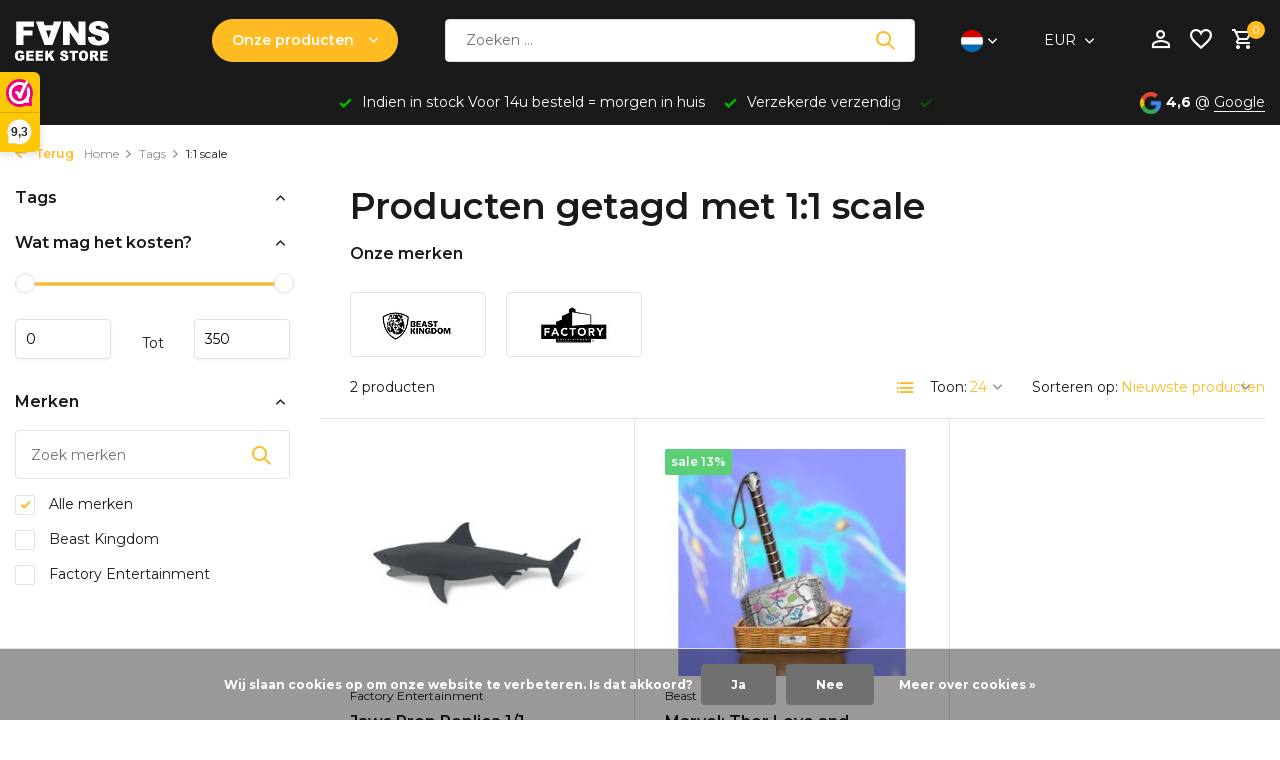

--- FILE ---
content_type: text/html;charset=utf-8
request_url: https://www.fanssite.be/nl/tags/11-scale/
body_size: 23877
content:
<!DOCTYPE html>
<html lang="nl">
  <head>
        <meta charset="utf-8"/>
<!-- [START] 'blocks/head.rain' -->
<!--

  (c) 2008-2026 Lightspeed Netherlands B.V.
  http://www.lightspeedhq.com
  Generated: 19-01-2026 @ 20:23:30

-->
<link rel="canonical" href="https://www.fanssite.be/nl/tags/11-scale/"/>
<link rel="alternate" href="https://www.fanssite.be/nl/index.rss" type="application/rss+xml" title="Nieuwe producten"/>
<link href="https://cdn.webshopapp.com/assets/cookielaw.css?2025-02-20" rel="stylesheet" type="text/css"/>
<meta name="robots" content="noodp,noydir"/>
<meta name="google-site-verification" content="7tplvtzTBf1PmhTCpTsWKwtAnZCs6iiW9nr1FM8u1-A"/>
<meta name="google-site-verification" content="Zfh4t7ghwNNb3HFu-lwN3UOtD_f7JcLf8e1qgaBc6gA"/>
<meta property="og:url" content="https://www.fanssite.be/nl/tags/11-scale/?source=facebook"/>
<meta property="og:site_name" content="Fans"/>
<meta property="og:title" content="1:1 scale"/>
<meta property="og:description" content="FANS - De Geekstore bij uitstek sinds 1983! Ontdek ons uitgebreide assortiment merchandise en collectibles voor de echte geek. Van de nieuwste games en films to"/>
<script>
<script async type='text/javascript' src='https://static.klaviyo.com/onsite/js/SaKcmj/klaviyo.js?company_id=SaKcmj'></script><script type="text/javascript">
document.addEventListener("DOMContentLoaded", function() {
    // Controleer of er productdata aanwezig is op de pagina
    if (typeof window.product !== "undefined" && window.product) {
        var productData = {
            ProductName: window.product.title,
            ProductID: window.product.id,
            URL: window.location.href,
            ImageURL: window.product.image && window.product.image.original ? window.product.image.original : "",
            Price: window.product.price
        };

        // Stuur de data naar Klaviyo
        _learnq.push(["track", "Viewed Product", productData]);
    }
});
</script>

                    <script type="text/javascript"> 
                    //Initialize Klaviyo object on page load
                    !function(){if(!window.klaviyo){window._klOnsite=window._klOnsite||[];try{window.klaviyo=new Proxy({},{get:function(n,i){return"push"===i?function(){var n;(n=window._klOnsite).push.apply(n,arguments)}:function(){for(var n=arguments.length,o=new Array(n),w=0;w<n;w++)o[w]=arguments[w];var t="function"==typeof o[o.length-1]?o.pop():void 0,e=new Promise((function(n){window._klOnsite.push([i].concat(o,[function(i){t&&t(i),n(i)}]))}));return e}}})}catch(n){window.klaviyo=window.klaviyo||[],window.klaviyo.push=function(){var n;(n=window._klOnsite).push.apply(n,arguments)}}}}(); </script>
</script>
<script>
<!-- KLAVIYO TRACKING SCRIPT -->
<script async type="text/javascript" src="https://static.klaviyo.com/onsite/js/SaKcmj/klaviyo.js"></script>
<script type="text/javascript">
    var _learnq = _learnq || [];
    
    // Product bekeken tracking (werkt op productpagina's)
    if (typeof ShopifyAnalytics === 'undefined' && typeof window.product !== 'undefined') {
            _learnq.push(['track', 'Viewed Product', {
                    'ProductName': window.product.title,
                    'ProductID': window.product.id,
                    'URL': window.location.href,
                    'ImageURL': window.product.images && window.product.images[0],
                    'Price': window.product.price
            }]);
    }
</script>
<!-- EINDE KLAVIYO SCRIPT -->

</script>
<script>
<script>
    document.addEventListener("DOMContentLoaded", function() {
        // Controleer of het een productpagina is
        if (typeof window.product !== "undefined") {
            var viewedProducts = JSON.parse(localStorage.getItem("klaviyo_viewed_products") || "[]");

            // Voeg het huidige product toe aan de lijst
            var productData = {
                ProductName: window.product.title,
                URL: window.location.href,
                ImageURL: window.product.images && window.product.images[0] ? window.product.images[0] : "",
                Price: window.product.price
            };

            // Verwijder dubbele producten
            viewedProducts = viewedProducts.filter(p => p.URL !== productData.URL);

            // Voeg het nieuwe product vooraan toe
            viewedProducts.unshift(productData);

            // Beperk tot 3 producten
            if (viewedProducts.length > 3) viewedProducts.pop();

            // Sla op in localStorage
            localStorage.setItem("klaviyo_viewed_products", JSON.stringify(viewedProducts));

            // Verstuur de data naar Klaviyo
            if (typeof _learnq !== 'undefined') {
                _learnq.push(['track', 'Viewed Product', {
                    'ProductName': productData.ProductName,
                    'URL': productData.URL,
                    'ImageURL': productData.ImageURL,
                    'Price': productData.Price,
                    'ViewedProducts': viewedProducts
                }]);
            }
        }
    });
</script>

</script>
<script src="https://app.dmws.plus/shop-assets/217760/dmws-plus-loader.js?id=0974d15f4bbfc7f3c91a5ce40792ed25"></script>
<script src="https://prediction.cmdcbv.app/public/prediction-217760.js?v=v3-5fbece85&h=5c94ff38&a=predictionomnichannel"></script>
<!--[if lt IE 9]>
<script src="https://cdn.webshopapp.com/assets/html5shiv.js?2025-02-20"></script>
<![endif]-->
<!-- [END] 'blocks/head.rain' -->
    <title>1:1 scale - Fans</title>
    <meta name="description" content="FANS - De Geekstore bij uitstek sinds 1983! Ontdek ons uitgebreide assortiment merchandise en collectibles voor de echte geek. Van de nieuwste games en films to" />
    <meta name="keywords" content="1:1, scale, Fansgeekstore, Collectibles, Gadgets, T-Shirts, Funko POP!, Actionfigures, WETA, Statues, Marvel, DCComics, Star Wars, Hottoys, Attakus, Star Trek, Anime, Ice Trays, Game of Thrones, Pokemon Elite Trainer Box, The Walking Dead, Fantastic" />
    <meta http-equiv="X-UA-Compatible" content="IE=edge">
    <meta name="viewport" content="width=device-width, initial-scale=1.0, maximum-scale=5.0, user-scalable=no">
    <meta name="apple-mobile-web-app-capable" content="yes">
    <meta name="apple-mobile-web-app-status-bar-style" content="black">

    <link rel="shortcut icon" href="https://cdn.webshopapp.com/shops/217760/themes/184619/v/2627512/assets/favicon.ico?20250502133055" type="image/x-icon" />
    <link rel="preconnect" href="https://fonts.gstatic.com" />
    <link rel="dns-prefetch" href="https://fonts.gstatic.com">
    <link rel="preconnect" href="https://fonts.googleapis.com">
		<link rel="dns-prefetch" href="https://fonts.googleapis.com">
		<link rel="preconnect" href="https://ajax.googleapis.com">
		<link rel="dns-prefetch" href="https://ajax.googleapis.com">
		<link rel="preconnect" href="https://cdn.webshopapp.com/">
		<link rel="dns-prefetch" href="https://cdn.webshopapp.com/">
    
                        <link rel="preload" href="https://fonts.googleapis.com/css2?family=Montserrat:wght@300;400;600&family=Montserrat:wght@600&display=swap" as="style" />
    <link rel="preload" href="https://cdn.webshopapp.com/shops/217760/themes/184619/assets/bootstrap-min.css?20260111070950" as="style" />
    <link rel="preload" href="https://cdn.webshopapp.com/shops/217760/themes/184619/assets/owl-carousel-min.css?20260111070950" as="style" />
    <link rel="preload" href="https://cdn.jsdelivr.net/npm/@fancyapps/ui/dist/fancybox.css" as="style" />
    <link rel="preload" href="https://cdn.webshopapp.com/assets/gui-2-0.css?2025-02-20" as="style" />
    <link rel="preload" href="https://cdn.webshopapp.com/assets/gui-responsive-2-0.css?2025-02-20" as="style" />
        	<link rel="preload" href="https://cdn.webshopapp.com/shops/217760/themes/184619/assets/icomoon-medium.ttf?20260111070950" as="font" crossorigin>
        <link rel="preload" href="https://cdn.webshopapp.com/shops/217760/themes/184619/assets/style.css?20260111070950" as="style" />
    <link rel="preload" href="https://cdn.webshopapp.com/shops/217760/themes/184619/assets/custom.css?20260111070950" as="style" />
    
    <script src="https://cdn.webshopapp.com/assets/jquery-1-9-1.js?2025-02-20"></script>
        <link rel="preload" href="https://cdn.webshopapp.com/shops/217760/themes/184619/assets/jquery-ui.js?20260111070950" as="script">    <link rel="preload" href="https://cdn.webshopapp.com/shops/217760/themes/184619/assets/bootstrap-min.js?20260111070950" as="script">
    <link rel="preload" href="https://cdn.webshopapp.com/assets/gui.js?2025-02-20" as="script">
    <link rel="preload" href="https://cdn.webshopapp.com/assets/gui-responsive-2-0.js?2025-02-20" as="script">
    <link rel="preload" href="https://cdn.webshopapp.com/shops/217760/themes/184619/assets/scripts.js?20260111070950" as="script">
    <link rel="preload" href="https://cdn.webshopapp.com/shops/217760/themes/184619/assets/global.js?20260111070950" as="script">
    
    <meta property="og:title" content="1:1 scale">
<meta property="og:type" content="website"> 
<meta property="og:site_name" content="Fans">
<meta property="og:url" content="https://www.fanssite.be/">
<meta property="og:image" content="https://cdn.webshopapp.com/shops/217760/themes/184619/assets/share-image.jpg?20260111070950">
<meta name="twitter:title" content="1:1 scale">
<meta name="twitter:description" content="FANS - De Geekstore bij uitstek sinds 1983! Ontdek ons uitgebreide assortiment merchandise en collectibles voor de echte geek. Van de nieuwste games en films to">
<meta name="twitter:site" content="Fans">
<meta name="twitter:card" content="https://cdn.webshopapp.com/shops/217760/themes/184619/assets/logo.png?20260111070950">
<meta name="twitter:image" content="https://cdn.webshopapp.com/shops/217760/themes/184619/assets/share-image.jpg?20260111070950">
<script type="application/ld+json">
  [
        {
      "@context": "https://schema.org/",
      "@type": "BreadcrumbList",
      "itemListElement":
      [
        {
          "@type": "ListItem",
          "position": 1,
          "item": {
            "@id": "https://www.fanssite.be/nl/",
            "name": "Home"
          }
        },
                {
          "@type": "ListItem",
          "position": 2,
          "item":	{
            "@id": "https://www.fanssite.be/nl/tags/",
            "name": "Tags"
          }
        },                {
          "@type": "ListItem",
          "position": 3,
          "item":	{
            "@id": "https://www.fanssite.be/nl/tags/11-scale/",
            "name": "1:1 scale"
          }
        }              ]
    },
            {
      "@context": "https://schema.org/",
      "@type": "Organization",
      "url": "https://www.fanssite.be/",
      "name": "Fans",
      "legalName": "Fans",
      "description": "FANS - De Geekstore bij uitstek sinds 1983! Ontdek ons uitgebreide assortiment merchandise en collectibles voor de echte geek. Van de nieuwste games en films to",
      "logo": "https://cdn.webshopapp.com/shops/217760/themes/184619/assets/logo.png?20260111070950",
      "image": "https://cdn.webshopapp.com/shops/217760/themes/184619/assets/share-image.jpg?20260111070950",
      "contactPoint": {
        "@type": "ContactPoint",
        "contactType": "Customer service",
        "telephone": ""
      },
      "address": {
        "@type": "PostalAddress",
        "streetAddress": "",
        "addressLocality": "",
        "postalCode": "",
        "addressCountry": "NL"
      }
          },
    { 
      "@context": "https://schema.org/", 
      "@type": "WebSite", 
      "url": "https://www.fanssite.be/", 
      "name": "Fans",
      "description": "FANS - De Geekstore bij uitstek sinds 1983! Ontdek ons uitgebreide assortiment merchandise en collectibles voor de echte geek. Van de nieuwste games en films to",
      "author": [
        {
          "@type": "Organization",
          "url": "https://www.dmws.nl/",
          "name": "DMWS BV",
          "address": {
            "@type": "PostalAddress",
            "streetAddress": "Wilhelmina plein 25",
            "addressLocality": "Eindhoven",
            "addressRegion": "NB",
            "postalCode": "5611 HG",
            "addressCountry": "NL"
          }
        }
      ]
    }      ]
</script>    
    <link rel="stylesheet" href="https://fonts.googleapis.com/css2?family=Montserrat:wght@300;400;600&family=Montserrat:wght@600&display=swap" type="text/css">
    <link rel="stylesheet" href="https://cdn.webshopapp.com/shops/217760/themes/184619/assets/bootstrap-min.css?20260111070950" type="text/css">
    <link rel="stylesheet" href="https://cdn.webshopapp.com/shops/217760/themes/184619/assets/owl-carousel-min.css?20260111070950" type="text/css">
    <link rel="stylesheet" href="https://cdn.jsdelivr.net/npm/@fancyapps/ui/dist/fancybox.css" type="text/css">
    <link rel="stylesheet" href="https://cdn.webshopapp.com/assets/gui-2-0.css?2025-02-20" type="text/css">
    <link rel="stylesheet" href="https://cdn.webshopapp.com/assets/gui-responsive-2-0.css?2025-02-20" type="text/css">
    <link rel="stylesheet" href="https://cdn.webshopapp.com/shops/217760/themes/184619/assets/style.css?20260111070950" type="text/css">
    <link rel="stylesheet" href="https://cdn.webshopapp.com/shops/217760/themes/184619/assets/custom.css?20260111070950" type="text/css">
  </head>
  <body>
    <aside id="cart" class="sidebar d-flex cart palette-bg-white"><div class="heading d-none d-sm-block"><i class="icon-x close"></i><h3>Mijn winkelwagen</h3></div><div class="heading d-sm-none palette-bg-accent-light mobile"><i class="icon-x close"></i><h3>Mijn winkelwagen</h3></div><div class="filledCart d-none"><ul class="list-cart list-inline mb-0 scrollbar"></ul><div class="totals-wrap"><p data-cart="total">Totaal (<span class="length">0</span>) producten<span class="amount">€0,00</span></p><p data-cart="shipping" class="shipping d-none">Verzendkosten<span class="positive"><b>Gratis</b></span></p><p data-cart="vat">BTW<span>€0,00</span></p><p class="free-shipping">Shop nog voor <b class="amount">€50,00</b> en je bestelling wordt <b class="positive">Gratis</b> verzonden!</p><p class="total" data-cart="grand-total"><b>Totaalbedrag</b><span class="grey">Incl. btw</span><span><b>€0,00</b></span></p></div><div class="continue d-flex align-items-center"><a href="https://www.fanssite.be/nl/cart/" class="button solid cta">Ja, ik wil dit bestellen</a></div><div class="link"><a href="#"><b>Ga voor het avontuur :)</b></a></div></div><p class="emptyCart align-items-center">U heeft geen artikelen in uw winkelwagen...</p><div class="bottom d-none d-sm-block"><div class="payments d-flex justify-content-center flex-wrap dmws-payments"><div class="d-flex align-items-center justify-content-center"><img class="lazy" src="https://cdn.webshopapp.com/shops/217760/themes/184619/assets/lazy-preload.jpg?20260111070950" data-src="https://cdn.webshopapp.com/assets/icon-payment-americanexpress.png?2025-02-20" alt="American Express" height="16" width="37" /></div><div class="d-flex align-items-center justify-content-center"><img class="lazy" src="https://cdn.webshopapp.com/shops/217760/themes/184619/assets/lazy-preload.jpg?20260111070950" data-src="https://cdn.webshopapp.com/assets/icon-payment-giftcard.png?2025-02-20" alt="Gift card" height="16" width="37" /></div><div class="d-flex align-items-center justify-content-center"><img class="lazy" src="https://cdn.webshopapp.com/shops/217760/themes/184619/assets/lazy-preload.jpg?20260111070950" data-src="https://cdn.webshopapp.com/assets/icon-payment-cartesbancaires.png?2025-02-20" alt="Cartes Bancaires" height="16" width="37" /></div><div class="d-flex align-items-center justify-content-center"><img class="lazy" src="https://cdn.webshopapp.com/shops/217760/themes/184619/assets/lazy-preload.jpg?20260111070950" data-src="https://cdn.webshopapp.com/assets/icon-payment-klarnapaylater.png?2025-02-20" alt="Klarna." height="16" width="37" /></div><div class="d-flex align-items-center justify-content-center"><img class="lazy" src="https://cdn.webshopapp.com/shops/217760/themes/184619/assets/lazy-preload.jpg?20260111070950" data-src="https://cdn.webshopapp.com/assets/icon-payment-visa.png?2025-02-20" alt="Visa" height="16" width="37" /></div><div class="d-flex align-items-center justify-content-center"><img class="lazy" src="https://cdn.webshopapp.com/shops/217760/themes/184619/assets/lazy-preload.jpg?20260111070950" data-src="https://cdn.webshopapp.com/assets/icon-payment-visaelectron.png?2025-02-20" alt="Visa Electron" height="16" width="37" /></div><div class="d-flex align-items-center justify-content-center"><img class="lazy" src="https://cdn.webshopapp.com/shops/217760/themes/184619/assets/lazy-preload.jpg?20260111070950" data-src="https://cdn.webshopapp.com/assets/icon-payment-ideal.png?2025-02-20" alt="iDEAL" height="16" width="37" /></div><div class="d-flex align-items-center justify-content-center"><img class="lazy" src="https://cdn.webshopapp.com/shops/217760/themes/184619/assets/lazy-preload.jpg?20260111070950" data-src="https://cdn.webshopapp.com/assets/icon-payment-mastercard.png?2025-02-20" alt="MasterCard" height="16" width="37" /></div><div class="d-flex align-items-center justify-content-center"><img class="lazy" src="https://cdn.webshopapp.com/shops/217760/themes/184619/assets/lazy-preload.jpg?20260111070950" data-src="https://cdn.webshopapp.com/assets/icon-payment-mistercash.png?2025-02-20" alt="Bancontact" height="16" width="37" /></div><div class="d-flex align-items-center justify-content-center"><img class="lazy" src="https://cdn.webshopapp.com/shops/217760/themes/184619/assets/lazy-preload.jpg?20260111070950" data-src="https://cdn.webshopapp.com/assets/icon-payment-maestro.png?2025-02-20" alt="Maestro" height="16" width="37" /></div><div class="d-flex align-items-center justify-content-center"><img class="lazy" src="https://cdn.webshopapp.com/shops/217760/themes/184619/assets/lazy-preload.jpg?20260111070950" data-src="https://cdn.webshopapp.com/assets/icon-payment-belfius.png?2025-02-20" alt="Belfius" height="16" width="37" /></div><div class="d-flex align-items-center justify-content-center"><img class="lazy" src="https://cdn.webshopapp.com/shops/217760/themes/184619/assets/lazy-preload.jpg?20260111070950" data-src="https://cdn.webshopapp.com/assets/icon-payment-kbc.png?2025-02-20" alt="KBC" height="16" width="37" /></div><div class="d-flex align-items-center justify-content-center"><img class="lazy" src="https://cdn.webshopapp.com/shops/217760/themes/184619/assets/lazy-preload.jpg?20260111070950" data-src="https://cdn.webshopapp.com/assets/icon-payment-giropay.png?2025-02-20" alt="Giropay" height="16" width="37" /></div><div class="d-flex align-items-center justify-content-center"><img class="lazy" src="https://cdn.webshopapp.com/shops/217760/themes/184619/assets/lazy-preload.jpg?20260111070950" data-src="https://cdn.webshopapp.com/assets/icon-payment-eps.png?2025-02-20" alt="EPS" height="16" width="37" /></div><div class="d-flex align-items-center justify-content-center"><img class="lazy" src="https://cdn.webshopapp.com/shops/217760/themes/184619/assets/lazy-preload.jpg?20260111070950" data-src="https://cdn.webshopapp.com/assets/icon-payment-banktransfer.png?2025-02-20" alt="Bank transfer" height="16" width="37" /></div><div class="d-flex align-items-center justify-content-center"><img class="lazy" src="https://cdn.webshopapp.com/shops/217760/themes/184619/assets/lazy-preload.jpg?20260111070950" data-src="https://cdn.webshopapp.com/assets/icon-payment-paysafecard.png?2025-02-20" alt="Paysafecard" height="16" width="37" /></div><div class="d-flex align-items-center justify-content-center"><img class="lazy" src="https://cdn.webshopapp.com/shops/217760/themes/184619/assets/lazy-preload.jpg?20260111070950" data-src="https://cdn.webshopapp.com/assets/icon-payment-directebanking.png?2025-02-20" alt="SOFORT Banking" height="16" width="37" /></div><div class="d-flex align-items-center justify-content-center"><img class="lazy" src="https://cdn.webshopapp.com/shops/217760/themes/184619/assets/lazy-preload.jpg?20260111070950" data-src="https://cdn.webshopapp.com/assets/icon-payment-paypalcp.png?2025-02-20" alt="PayPal" height="16" width="37" /></div><div class="d-flex align-items-center justify-content-center"><img class="lazy" src="https://cdn.webshopapp.com/shops/217760/themes/184619/assets/lazy-preload.jpg?20260111070950" data-src="https://cdn.webshopapp.com/assets/icon-payment-debitcredit.png?2025-02-20" alt="Debit or Credit Card" height="16" width="37" /></div><div class="d-flex align-items-center justify-content-center"><img class="lazy" src="https://cdn.webshopapp.com/shops/217760/themes/184619/assets/lazy-preload.jpg?20260111070950" data-src="https://cdn.webshopapp.com/assets/icon-payment-paypallater.png?2025-02-20" alt="PayPal Pay Later" height="16" width="37" /></div><div class="d-flex align-items-center justify-content-center"><img class="lazy" src="https://cdn.webshopapp.com/shops/217760/themes/184619/assets/lazy-preload.jpg?20260111070950" data-src="https://cdn.webshopapp.com/assets/icon-payment-paypal.png?2025-02-20" alt="PayPal" height="16" width="37" /></div></div></div></aside><header id="variant-2" class="d-none d-md-block sticky"><div class="sticky"><div class="overlay palette-bg-white"></div><div class="mainbar palette-bg-black"><div class="container"><div class="row align-items-center justify-content-between"><div class="col-12 d-flex align-items-center justify-content-between"><div class="d-md-none mobile-menu"><i class="icon-menu"></i><div class="menu-wrapper"><div class="d-flex align-items-center justify-content-between heading palette-bg-accent-light"><span>Menu</span><i class="icon-x"></i></div><ul class="list-inline mb-0 palette-bg-white"><li class="categories images"><a href="https://www.fanssite.be/nl/catalog/" data-title="categorieën">Categorieën</a><div class="back">Terug naar <span></span></div><ul><li class="has-sub img"><a href="https://www.fanssite.be/nl/solden/" class="nf" data-title="solden"><img src="https://cdn.webshopapp.com/shops/217760/files/489621003/30x40x3/image.jpg" alt="SOLDEN" height="40" width="30" />SOLDEN<i class="icon-chevron-down"></i></a><ul class="sub"><li class=""><a href="https://www.fanssite.be/nl/solden/funko-bobbleheads/" data-title="funko &amp; bobbleheads">FUNKO &amp; Bobbleheads</a></li><li class=""><a href="https://www.fanssite.be/nl/solden/statues-collectibles/" data-title="statues &amp; collectibles">Statues &amp; Collectibles</a></li><li class=""><a href="https://www.fanssite.be/nl/solden/toys-action-figures-outlet/" data-title="toys &amp; action figures outlet">Toys &amp; Action Figures Outlet</a></li><li class=""><a href="https://www.fanssite.be/nl/solden/sieraden-accessoires-outlet/" data-title="sieraden &amp; accessoires outlet ">Sieraden &amp; Accessoires Outlet </a></li><li class=""><a href="https://www.fanssite.be/nl/solden/homewares-outlet/" data-title="homewares outlet ">Homewares Outlet </a></li></ul></li><li class="has-sub img"><a href="https://www.fanssite.be/nl/cadeaus/" class="nf" data-title="cadeau&#039;s "><img src="https://cdn.webshopapp.com/shops/217760/files/485970502/30x40x3/image.jpg" alt="CADEAU&#039;S " height="40" width="30" />CADEAU&#039;S <i class="icon-chevron-down"></i></a><ul class="sub"><li class="has-children"><a href="https://www.fanssite.be/nl/cadeaus/kerst-cadeaus/" data-title="kerst &amp; cadeau&#039;s">KERST &amp; CADEAU&#039;S<i class="icon-chevron-down"></i></a><ul class="sub"><li><a href="https://www.fanssite.be/nl/cadeaus/kerst-cadeaus/giftsets/" data-title="giftsets ">Giftsets </a></li><li><a href="https://www.fanssite.be/nl/cadeaus/kerst-cadeaus/cadeaus-onder-25/" data-title="cadeau&#039;s onder €25">Cadeau&#039;s onder €25<i class="icon-chevron-down"></i></a><ul class="sub"><li><a href="https://www.fanssite.be/nl/cadeaus/kerst-cadeaus/cadeaus-onder-25/keychains-pins/" data-title="keychains &amp; pins">Keychains &amp; Pins</a></li><li><a href="https://www.fanssite.be/nl/cadeaus/kerst-cadeaus/cadeaus-onder-25/mugs-drinkware/" data-title="mugs &amp; drinkware">Mugs &amp; Drinkware</a></li><li><a href="https://www.fanssite.be/nl/cadeaus/kerst-cadeaus/cadeaus-onder-25/stickers-postcards/" data-title="stickers &amp; postcards ">Stickers &amp; Postcards </a></li><li><a href="https://www.fanssite.be/nl/cadeaus/kerst-cadeaus/cadeaus-onder-25/small-collectibles/" data-title="small collectibles">Small Collectibles</a></li></ul></li><li><a href="https://www.fanssite.be/nl/cadeaus/kerst-cadeaus/cadeaus-25-50/" data-title="cadeau&#039;s €25-€50">Cadeau&#039;s €25-€50<i class="icon-chevron-down"></i></a><ul class="sub"><li><a href="https://www.fanssite.be/nl/cadeaus/kerst-cadeaus/cadeaus-25-50/t-shirts-apparel/" data-title="t-shirts &amp; apparel">T-Shirts &amp; Apparel</a></li><li><a href="https://www.fanssite.be/nl/cadeaus/kerst-cadeaus/cadeaus-25-50/funko-pop-figures/" data-title="funko pop! figures">Funko Pop! Figures</a></li><li><a href="https://www.fanssite.be/nl/cadeaus/kerst-cadeaus/cadeaus-25-50/small-statues/" data-title="small statues">Small Statues</a></li><li><a href="https://www.fanssite.be/nl/cadeaus/kerst-cadeaus/cadeaus-25-50/accessories/" data-title="accessories">Accessories</a></li></ul></li><li><a href="https://www.fanssite.be/nl/cadeaus/kerst-cadeaus/premium-cadeaus-50/" data-title="premium cadeau&#039;s €50+">Premium Cadeau&#039;s €50+<i class="icon-chevron-down"></i></a><ul class="sub"><li><a href="https://www.fanssite.be/nl/cadeaus/kerst-cadeaus/premium-cadeaus-50/hot-toys-figures/" data-title="hot toys figures">Hot Toys Figures</a></li><li><a href="https://www.fanssite.be/nl/cadeaus/kerst-cadeaus/premium-cadeaus-50/premium-statues/" data-title="premium statues">Premium Statues</a></li><li><a href="https://www.fanssite.be/nl/cadeaus/kerst-cadeaus/premium-cadeaus-50/limited-editions/" data-title="limited editions">Limited Editions</a></li><li><a href="https://www.fanssite.be/nl/cadeaus/kerst-cadeaus/premium-cadeaus-50/collector-sets/" data-title="collector sets">Collector Sets</a></li></ul></li><li><a href="https://www.fanssite.be/nl/cadeaus/kerst-cadeaus/cadeauverpakking/" data-title="cadeauverpakking">Cadeauverpakking<i class="icon-chevron-down"></i></a><ul class="sub"><li><a href="https://www.fanssite.be/nl/cadeaus/kerst-cadeaus/cadeauverpakking/gift-wrapping-service/" data-title="gift wrapping service">Gift Wrapping Service</a></li></ul></li></ul></li><li class=""><a href="https://www.fanssite.be/nl/cadeaus/kerstballen/" data-title="kerstballen">Kerstballen</a></li></ul></li><li class="has-sub img"><a href="https://www.fanssite.be/nl/funko-pop/" class="nf" data-title="funko pop!"><img src="https://cdn.webshopapp.com/shops/217760/files/483453482/30x40x3/image.jpg" alt="FUNKO POP!" height="40" width="30" />FUNKO POP!<i class="icon-chevron-down"></i></a><ul class="sub"><li class="has-children"><a href="https://www.fanssite.be/nl/funko-pop/funko-pop/" data-title="funko pop!">FUNKO POP!<i class="icon-chevron-down"></i></a><ul class="sub"><li><a href="https://www.fanssite.be/nl/funko-pop/funko-pop/nieuwe-releases/" data-title=" nieuwe releases"> Nieuwe Releases<i class="icon-chevron-down"></i></a><ul class="sub"><li><a href="https://www.fanssite.be/nl/funko-pop/funko-pop/nieuwe-releases/deze-week-nieuw/" data-title="deze week nieuw">Deze Week Nieuw</a></li><li><a href="https://www.fanssite.be/nl/funko-pop/funko-pop/nieuwe-releases/deze-maand-nieuw/" data-title="deze maand nieuw">Deze Maand Nieuw</a></li><li><a href="https://www.fanssite.be/nl/funko-pop/funko-pop/nieuwe-releases/binnenkort-verwacht/" data-title="binnenkort verwacht">Binnenkort Verwacht</a></li></ul></li><li><a href="https://www.fanssite.be/nl/funko-pop/funko-pop/marvel-dc/" data-title="marvel &amp; dc">Marvel &amp; DC<i class="icon-chevron-down"></i></a><ul class="sub"><li><a href="https://www.fanssite.be/nl/funko-pop/funko-pop/marvel-dc/marvel-heroes/" data-title="marvel heroes">Marvel Heroes</a></li><li><a href="https://www.fanssite.be/nl/funko-pop/funko-pop/marvel-dc/marvel-villains/" data-title="marvel villains">Marvel Villains</a></li><li><a href="https://www.fanssite.be/nl/funko-pop/funko-pop/marvel-dc/dc-heroes/" data-title="dc heroes">DC Heroes</a></li><li><a href="https://www.fanssite.be/nl/funko-pop/funko-pop/marvel-dc/dc-villains/" data-title="dc villains">DC Villains</a></li><li><a href="https://www.fanssite.be/nl/funko-pop/funko-pop/marvel-dc/comic-moments/" data-title=" comic moments"> Comic Moments</a></li></ul></li><li><a href="https://www.fanssite.be/nl/funko-pop/funko-pop/disney-pixar/" data-title="disney &amp; pixar">Disney &amp; Pixar<i class="icon-chevron-down"></i></a><ul class="sub"><li><a href="https://www.fanssite.be/nl/funko-pop/funko-pop/disney-pixar/disney-classics/" data-title="disney classics">Disney Classics</a></li><li><a href="https://www.fanssite.be/nl/funko-pop/funko-pop/disney-pixar/disney-princess/" data-title="disney princess">Disney Princess</a></li><li><a href="https://www.fanssite.be/nl/funko-pop/funko-pop/disney-pixar/pixar-characters/" data-title="pixar characters">Pixar Characters</a></li><li><a href="https://www.fanssite.be/nl/funko-pop/funko-pop/disney-pixar/mickey-mouse/" data-title="mickey mouse">Mickey Mouse</a></li><li><a href="https://www.fanssite.be/nl/funko-pop/funko-pop/disney-pixar/disney-villains/" data-title="disney villains">Disney Villains</a></li></ul></li><li><a href="https://www.fanssite.be/nl/funko-pop/funko-pop/anime-gaming/" data-title="anime &amp; gaming">Anime &amp; Gaming<i class="icon-chevron-down"></i></a><ul class="sub"><li><a href="https://www.fanssite.be/nl/funko-pop/funko-pop/anime-gaming/dragon-ball/" data-title="dragon ball">Dragon Ball</a></li><li><a href="https://www.fanssite.be/nl/funko-pop/funko-pop/anime-gaming/naruto/" data-title="naruto">Naruto</a></li><li><a href="https://www.fanssite.be/nl/funko-pop/funko-pop/anime-gaming/one-piece/" data-title="one piece">One Piece</a></li><li><a href="https://www.fanssite.be/nl/funko-pop/funko-pop/anime-gaming/pokemon/" data-title="pokemon">Pokemon</a></li><li><a href="https://www.fanssite.be/nl/funko-pop/funko-pop/anime-gaming/gaming-icons/" data-title="gaming icons">Gaming Icons</a></li></ul></li><li><a href="https://www.fanssite.be/nl/funko-pop/funko-pop/exclusives-chases/" data-title="exclusives &amp; chases">Exclusives &amp; Chases<i class="icon-chevron-down"></i></a><ul class="sub"><li><a href="https://www.fanssite.be/nl/funko-pop/funko-pop/exclusives-chases/convention-exclusives/" data-title="convention exclusives">Convention Exclusives</a></li><li><a href="https://www.fanssite.be/nl/funko-pop/funko-pop/exclusives-chases/store-exclusives/" data-title="store exclusives">Store Exclusives</a></li><li><a href="https://www.fanssite.be/nl/funko-pop/funko-pop/exclusives-chases/chase-variants/" data-title="chase variants">Chase Variants</a></li><li><a href="https://www.fanssite.be/nl/funko-pop/funko-pop/exclusives-chases/limited-editions/" data-title="limited editions">Limited Editions</a></li></ul></li><li><a href="https://www.fanssite.be/nl/funko-pop/funko-pop/funko-rides/" data-title="funko rides">Funko Rides<i class="icon-chevron-down"></i></a><ul class="sub"><li><a href="https://www.fanssite.be/nl/funko-pop/funko-pop/funko-rides/batman-vehicles/" data-title="batman vehicles">Batman Vehicles</a></li><li><a href="https://www.fanssite.be/nl/funko-pop/funko-pop/funko-rides/disney-rides/" data-title="disney rides">Disney Rides</a></li><li><a href="https://www.fanssite.be/nl/funko-pop/funko-pop/funko-rides/movie-vehicles/" data-title="movie vehicles">Movie Vehicles</a></li></ul></li><li><a href="https://www.fanssite.be/nl/funko-pop/funko-pop/funko-accessories/" data-title="funko accessories">Funko Accessories<i class="icon-chevron-down"></i></a><ul class="sub"><li><a href="https://www.fanssite.be/nl/funko-pop/funko-pop/funko-accessories/pop-protectors/" data-title="pop! protectors">Pop! Protectors</a></li><li><a href="https://www.fanssite.be/nl/funko-pop/funko-pop/funko-accessories/display-cases/" data-title="display cases">Display Cases</a></li><li><a href="https://www.fanssite.be/nl/funko-pop/funko-pop/funko-accessories/keychains/" data-title="keychains">Keychains</a></li><li><a href="https://www.fanssite.be/nl/funko-pop/funko-pop/funko-accessories/pocket-pop/" data-title="pocket pop!">Pocket Pop!</a></li></ul></li></ul></li></ul></li><li class="has-sub img"><a href="https://www.fanssite.be/nl/anime-manga-13225997/" class="nf" data-title="anime &amp; manga"><img src="https://cdn.webshopapp.com/shops/217760/files/485239498/30x40x3/image.jpg" alt="ANIME &amp; MANGA" height="40" width="30" />ANIME &amp; MANGA<i class="icon-chevron-down"></i></a><ul class="sub"><li class="has-children"><a href="https://www.fanssite.be/nl/anime-manga-13225997/dragon-ball/" data-title="dragon ball">Dragon Ball<i class="icon-chevron-down"></i></a><ul class="sub"><li><a href="https://www.fanssite.be/nl/anime-manga-13225997/dragon-ball/dragon-ball-z/" data-title="dragon ball z">Dragon Ball Z</a></li><li><a href="https://www.fanssite.be/nl/anime-manga-13225997/dragon-ball/dragon-ball-super/" data-title="dragon ball super">Dragon Ball Super</a></li><li><a href="https://www.fanssite.be/nl/anime-manga-13225997/dragon-ball/action-figures/" data-title="action figures">Action Figures</a></li><li><a href="https://www.fanssite.be/nl/anime-manga-13225997/dragon-ball/collectibles/" data-title="collectibles">Collectibles</a></li></ul></li><li class="has-children"><a href="https://www.fanssite.be/nl/anime-manga-13225997/naruto-one-piece/" data-title="naruto &amp; one piece">Naruto &amp; One Piece<i class="icon-chevron-down"></i></a><ul class="sub"><li><a href="https://www.fanssite.be/nl/anime-manga-13225997/naruto-one-piece/naruto-collection/" data-title="naruto collection">Naruto Collection</a></li><li><a href="https://www.fanssite.be/nl/anime-manga-13225997/naruto-one-piece/one-piece-collection/" data-title="one piece collection">One Piece Collection</a></li><li><a href="https://www.fanssite.be/nl/anime-manga-13225997/naruto-one-piece/manga-series/" data-title="manga series">Manga Series</a></li><li><a href="https://www.fanssite.be/nl/anime-manga-13225997/naruto-one-piece/character-figures/" data-title="character figures">Character Figures</a></li></ul></li><li class="has-children"><a href="https://www.fanssite.be/nl/anime-manga-13225997/studio-ghibli/" data-title="studio ghibli">Studio Ghibli<i class="icon-chevron-down"></i></a><ul class="sub"><li><a href="https://www.fanssite.be/nl/anime-manga-13225997/studio-ghibli/my-neighbor-totoro/" data-title="my neighbor totoro">My Neighbor Totoro</a></li><li><a href="https://www.fanssite.be/nl/anime-manga-13225997/studio-ghibli/spirited-away/" data-title="spirited away">Spirited Away</a></li><li><a href="https://www.fanssite.be/nl/anime-manga-13225997/studio-ghibli/princess-mononoke/" data-title="princess mononoke">Princess Mononoke</a></li><li><a href="https://www.fanssite.be/nl/anime-manga-13225997/studio-ghibli/howls-moving-castle/" data-title="howl&#039;s moving castle">Howl&#039;s Moving Castle</a></li></ul></li><li class="has-children"><a href="https://www.fanssite.be/nl/anime-manga-13225997/pokemon/" data-title="pokemon">Pokemon<i class="icon-chevron-down"></i></a><ul class="sub"><li><a href="https://www.fanssite.be/nl/anime-manga-13225997/pokemon/pokemon-cards/" data-title="pokemon cards">Pokemon Cards</a></li><li><a href="https://www.fanssite.be/nl/anime-manga-13225997/pokemon/pokemon-figures/" data-title="pokemon figures">Pokemon Figures</a></li><li><a href="https://www.fanssite.be/nl/anime-manga-13225997/pokemon/plush-toys/" data-title="plush toys">Plush Toys</a></li><li><a href="https://www.fanssite.be/nl/anime-manga-13225997/pokemon/pokemon-games/" data-title="pokemon games">Pokemon Games</a></li></ul></li><li class="has-children"><a href="https://www.fanssite.be/nl/anime-manga-13225997/alle-anime/" data-title="alle anime">Alle Anime<i class="icon-chevron-down"></i></a><ul class="sub"><li><a href="https://www.fanssite.be/nl/anime-manga-13225997/alle-anime/attack-on-titan/" data-title="attack on titan">Attack on Titan</a></li><li><a href="https://www.fanssite.be/nl/anime-manga-13225997/alle-anime/demon-slayer/" data-title="demon slayer">Demon Slayer</a></li><li><a href="https://www.fanssite.be/nl/anime-manga-13225997/alle-anime/my-hero-academia/" data-title="my hero academia">My Hero Academia</a></li><li><a href="https://www.fanssite.be/nl/anime-manga-13225997/alle-anime/overige-anime/" data-title=" overige anime"> Overige Anime</a></li></ul></li></ul></li><li class="has-sub img"><a href="https://www.fanssite.be/nl/movies-tv/" class="nf" data-title="movies &amp; tv"><img src="https://cdn.webshopapp.com/shops/217760/files/483016075/30x40x3/image.jpg" alt="MOVIES &amp; TV" height="40" width="30" />MOVIES &amp; TV<i class="icon-chevron-down"></i></a><ul class="sub"><li class="has-children"><a href="https://www.fanssite.be/nl/movies-tv/marvel-dc-universe/" data-title="marvel &amp; dc universe">Marvel &amp; DC Universe<i class="icon-chevron-down"></i></a><ul class="sub"><li><a href="https://www.fanssite.be/nl/movies-tv/marvel-dc-universe/marvel-collectibles/" data-title="marvel collectibles">Marvel Collectibles</a></li><li><a href="https://www.fanssite.be/nl/movies-tv/marvel-dc-universe/superhero-apparel/" data-title="superhero apparel">Superhero Apparel</a></li><li><a href="https://www.fanssite.be/nl/movies-tv/marvel-dc-universe/comic-book-replicas/" data-title="comic book replicas">Comic Book Replicas</a></li><li><a href="https://www.fanssite.be/nl/movies-tv/marvel-dc-universe/superhero-action-figures/" data-title="superhero action figures">Superhero Action Figures</a></li><li><a href="https://www.fanssite.be/nl/movies-tv/marvel-dc-universe/dc-comics-collectibles/" data-title="dc comics collectibles">DC Comics Collectibles</a></li></ul></li><li class="has-children"><a href="https://www.fanssite.be/nl/movies-tv/harry-potter-wizarding-world/" data-title="harry potter &amp; wizarding world">Harry Potter &amp; Wizarding World<i class="icon-chevron-down"></i></a><ul class="sub"><li><a href="https://www.fanssite.be/nl/movies-tv/harry-potter-wizarding-world/noble-collection-replicas/" data-title="noble collection replicas">Noble Collection Replicas</a></li><li><a href="https://www.fanssite.be/nl/movies-tv/harry-potter-wizarding-world/magical-creatures/" data-title="magical creatures">Magical Creatures</a></li><li><a href="https://www.fanssite.be/nl/movies-tv/harry-potter-wizarding-world/hogwarts-collectibles/" data-title="hogwarts collectibles">Hogwarts Collectibles</a></li><li><a href="https://www.fanssite.be/nl/movies-tv/harry-potter-wizarding-world/wizarding-world-apparel/" data-title="wizarding world apparel">Wizarding World Apparel</a></li><li><a href="https://www.fanssite.be/nl/movies-tv/harry-potter-wizarding-world/harry-potter-funko/" data-title="harry potter funko">Harry Potter Funko</a></li></ul></li></ul></li><li class="has-sub img"><a href="https://www.fanssite.be/nl/collectibles-13220488/" class="nf" data-title="collectibles"><img src="https://cdn.webshopapp.com/shops/217760/files/485050573/30x40x3/image.jpg" alt="COLLECTIBLES" height="40" width="30" />COLLECTIBLES<i class="icon-chevron-down"></i></a><ul class="sub"><li class="has-children"><a href="https://www.fanssite.be/nl/collectibles-13220488/hot-toys-premium-figures/" data-title="hot toys &amp; premium figures">Hot Toys &amp; Premium Figures<i class="icon-chevron-down"></i></a><ul class="sub"><li><a href="https://www.fanssite.be/nl/collectibles-13220488/hot-toys-premium-figures/marvel-hot-toys/" data-title="marvel hot toys">Marvel Hot Toys</a></li><li><a href="https://www.fanssite.be/nl/collectibles-13220488/hot-toys-premium-figures/dc-hot-toys/" data-title=" dc hot toys"> DC Hot Toys</a></li><li><a href="https://www.fanssite.be/nl/collectibles-13220488/hot-toys-premium-figures/star-wars-hot-toys/" data-title="star wars hot toys">Star Wars Hot Toys</a></li><li><a href="https://www.fanssite.be/nl/collectibles-13220488/hot-toys-premium-figures/movie-masterpiece-series/" data-title="movie masterpiece series">Movie Masterpiece Series</a></li><li><a href="https://www.fanssite.be/nl/collectibles-13220488/hot-toys-premium-figures/sideshow-collectibles/" data-title="sideshow collectibles">Sideshow Collectibles</a></li></ul></li><li class="has-children"><a href="https://www.fanssite.be/nl/collectibles-13220488/limited-editions/" data-title="limited editions">Limited Editions<i class="icon-chevron-down"></i></a><ul class="sub"><li><a href="https://www.fanssite.be/nl/collectibles-13220488/limited-editions/numbered-editions/" data-title="numbered editions">Numbered Editions</a></li><li><a href="https://www.fanssite.be/nl/collectibles-13220488/limited-editions/convention-exclusives/" data-title="convention exclusives">Convention Exclusives</a></li><li><a href="https://www.fanssite.be/nl/collectibles-13220488/limited-editions/artist-collaborations/" data-title="artist collaborations">Artist Collaborations</a></li><li><a href="https://www.fanssite.be/nl/collectibles-13220488/limited-editions/pre-order-exclusives/" data-title="pre-order exclusives">Pre-Order Exclusives</a></li></ul></li><li class="has-children"><a href="https://www.fanssite.be/nl/collectibles-13220488/iron-studios-statues/" data-title="iron studios statues">Iron Studios Statues<i class="icon-chevron-down"></i></a><ul class="sub"><li><a href="https://www.fanssite.be/nl/collectibles-13220488/iron-studios-statues/marvel-battle-diorama/" data-title="marvel battle diorama">Marvel Battle Diorama</a></li><li><a href="https://www.fanssite.be/nl/collectibles-13220488/iron-studios-statues/dc-prime-scale/" data-title="dc prime scale">DC Prime Scale</a></li><li><a href="https://www.fanssite.be/nl/collectibles-13220488/iron-studios-statues/harry-potter-art-scale/" data-title="harry potter art scale">Harry Potter Art Scale</a></li><li><a href="https://www.fanssite.be/nl/collectibles-13220488/iron-studios-statues/disney-art-scale/" data-title="disney art scale">Disney Art Scale</a></li></ul></li><li class="has-children"><a href="https://www.fanssite.be/nl/collectibles-13220488/noble-collection/" data-title="noble collection">Noble Collection<i class="icon-chevron-down"></i></a><ul class="sub"><li><a href="https://www.fanssite.be/nl/collectibles-13220488/noble-collection/harry-potter-replicas/" data-title="harry potter replicas">Harry Potter Replicas</a></li><li><a href="https://www.fanssite.be/nl/collectibles-13220488/noble-collection/lord-of-the-rings-collectibles-replicas-cadeaus/" data-title="lord of the rings collectibles, replica’s &amp; cadeaus">Lord of the Rings collectibles, replica’s &amp; cadeaus</a></li><li><a href="https://www.fanssite.be/nl/collectibles-13220488/noble-collection/game-of-thrones/" data-title="game of thrones">Game of Thrones</a></li><li><a href="https://www.fanssite.be/nl/collectibles-13220488/noble-collection/movie-props-replicas/" data-title="movie props &amp; replicas">Movie Props &amp; Replicas</a></li></ul></li><li class="has-children"><a href="https://www.fanssite.be/nl/collectibles-13220488/action-figures/" data-title="action figures">Action Figures<i class="icon-chevron-down"></i></a><ul class="sub"><li><a href="https://www.fanssite.be/nl/collectibles-13220488/action-figures/marvel-select/" data-title="marvel select">Marvel Select</a></li><li><a href="https://www.fanssite.be/nl/collectibles-13220488/action-figures/dc-multiverse/" data-title="dc multiverse">DC Multiverse</a></li><li><a href="https://www.fanssite.be/nl/collectibles-13220488/action-figures/star-wars-black-series/" data-title="star wars black series">Star Wars Black Series</a></li><li><a href="https://www.fanssite.be/nl/collectibles-13220488/action-figures/anime-figures/" data-title="anime figures">Anime Figures</a></li><li><a href="https://www.fanssite.be/nl/collectibles-13220488/action-figures/vintage-retro/" data-title="vintage &amp; retro">Vintage &amp; Retro</a></li></ul></li><li class="has-children"><a href="https://www.fanssite.be/nl/collectibles-13220488/designer-toys/" data-title="designer toys">Designer Toys<i class="icon-chevron-down"></i></a><ul class="sub"><li><a href="https://www.fanssite.be/nl/collectibles-13220488/designer-toys/bearbrick/" data-title="bearbrick">Bearbrick</a></li><li><a href="https://www.fanssite.be/nl/collectibles-13220488/designer-toys/kidrobot/" data-title="kidrobot">Kidrobot</a></li><li><a href="https://www.fanssite.be/nl/collectibles-13220488/designer-toys/mighty-jaxx/" data-title="mighty jaxx">Mighty Jaxx</a></li><li><a href="https://www.fanssite.be/nl/collectibles-13220488/designer-toys/art-toys/" data-title="art toys">Art Toys</a></li></ul></li><li class=""><a href="https://www.fanssite.be/nl/collectibles-13220488/katana/" data-title="katana">Katana</a></li><li class=""><a href="https://www.fanssite.be/nl/collectibles-13220488/wapen-replica/" data-title="wapen replica">Wapen replica</a></li><li class=""><a href="https://www.fanssite.be/nl/collectibles-13220488/apparel/" data-title="apparel">Apparel</a></li><li class=""><a href="https://www.fanssite.be/nl/collectibles-13220488/sanrio-holiday-gift-guide-2025-cute-collectibles-v/" data-title="sanrio holiday gift guide 2025 – cute collectibles voor onder de kerstboom">Sanrio Holiday Gift Guide 2025 – Cute Collectibles voor onder de Kerstboom</a></li></ul></li><li class="has-sub img"><a href="https://www.fanssite.be/nl/gaming-13171445/" class="nf" data-title="gaming"><img src="https://cdn.webshopapp.com/shops/217760/files/483451986/30x40x3/image.jpg" alt="Gaming" height="40" width="30" />Gaming<i class="icon-chevron-down"></i></a><ul class="sub"><li class="has-children"><a href="https://www.fanssite.be/nl/gaming-13171445/playstation/" data-title="playstation">PlayStation<i class="icon-chevron-down"></i></a><ul class="sub"><li><a href="https://www.fanssite.be/nl/gaming-13171445/playstation/playstation-exclusives/" data-title="playstation exclusives">PlayStation Exclusives</a></li><li><a href="https://www.fanssite.be/nl/gaming-13171445/playstation/playstation-accessories/" data-title="playstation accessories">PlayStation Accessories</a></li><li><a href="https://www.fanssite.be/nl/gaming-13171445/playstation/playstation-collectibles/" data-title="playstation collectibles">PlayStation Collectibles</a></li></ul></li><li class="has-children"><a href="https://www.fanssite.be/nl/gaming-13171445/xbox-nintendo/" data-title="xbox &amp; nintendo">Xbox &amp; Nintendo<i class="icon-chevron-down"></i></a><ul class="sub"><li><a href="https://www.fanssite.be/nl/gaming-13171445/xbox-nintendo/xbox-collection/" data-title="xbox collection">Xbox Collection</a></li><li><a href="https://www.fanssite.be/nl/gaming-13171445/xbox-nintendo/nintendo-characters/" data-title="nintendo characters">Nintendo Characters</a></li><li><a href="https://www.fanssite.be/nl/gaming-13171445/xbox-nintendo/super-mario/" data-title="super mario">Super Mario</a></li><li><a href="https://www.fanssite.be/nl/gaming-13171445/xbox-nintendo/the-legend-of-zelda/" data-title="the legend of zelda">The Legend of Zelda</a></li></ul></li><li class="has-children"><a href="https://www.fanssite.be/nl/gaming-13171445/pc-gaming/" data-title="pc gaming">PC Gaming<i class="icon-chevron-down"></i></a><ul class="sub"><li><a href="https://www.fanssite.be/nl/gaming-13171445/pc-gaming/steam-favorites/" data-title=" steam favorites"> Steam Favorites</a></li><li><a href="https://www.fanssite.be/nl/gaming-13171445/pc-gaming/indie-games/" data-title="indie games">Indie Games</a></li><li><a href="https://www.fanssite.be/nl/gaming-13171445/pc-gaming/pc-accessories/" data-title="pc accessories">PC Accessories</a></li></ul></li><li class="has-children"><a href="https://www.fanssite.be/nl/gaming-13171445/retro-gaming/" data-title="retro gaming">Retro Gaming<i class="icon-chevron-down"></i></a><ul class="sub"><li><a href="https://www.fanssite.be/nl/gaming-13171445/retro-gaming/8-bit-classics/" data-title=" 8-bit classics"> 8-bit Classics</a></li><li><a href="https://www.fanssite.be/nl/gaming-13171445/retro-gaming/arcade-classics/" data-title="arcade classics">Arcade Classics</a></li></ul></li></ul></li><li class="has-sub img"><a href="https://www.fanssite.be/nl/pre-orders/" class="nf" data-title="pre orders"><img src="https://cdn.webshopapp.com/shops/217760/files/481026798/30x40x3/image.jpg" alt="Pre Orders" height="40" width="30" />Pre Orders<i class="icon-chevron-down"></i></a><ul class="sub"><li class=""><a href="https://www.fanssite.be/nl/pre-orders/statues/" data-title="statues">Statues</a></li><li class=""><a href="https://www.fanssite.be/nl/pre-orders/figurines/" data-title="figurines">Figurines</a></li><li class=""><a href="https://www.fanssite.be/nl/pre-orders/pop-vinyl/" data-title="pop! vinyl">Pop! Vinyl</a></li><li class=""><a href="https://www.fanssite.be/nl/pre-orders/replicas/" data-title="replica&#039;s">Replica&#039;s</a></li><li class=""><a href="https://www.fanssite.be/nl/pre-orders/merchandise/" data-title="merchandise">Merchandise</a></li></ul></li><li class="has-sub img"><a href="https://www.fanssite.be/nl/wishlist/" class="nf" data-title="wishlist"><img src="https://cdn.webshopapp.com/shops/217760/files/409777453/30x40x3/image.jpg" alt="Wishlist" height="40" width="30" />Wishlist<i class="icon-chevron-down"></i></a><ul class="sub"><li class=""><a href="https://www.fanssite.be/nl/wishlist/mijn-lijsten/" data-title="mijn lijsten">Mijn lijsten</a></li><li class=""><a href="https://www.fanssite.be/nl/wishlist/zoeken/" data-title="zoeken">Zoeken</a></li></ul></li><li class=""><a href="https://www.fanssite.be/nl/16/" class="nf" data-title="16+">16+</a></li><li class="has-sub img"><a href="https://www.fanssite.be/nl/speciale-secties/" class="nf" data-title="speciale secties"><img src="https://cdn.webshopapp.com/shops/217760/files/486022414/30x40x3/image.jpg" alt="SPECIALE SECTIES" height="40" width="30" />SPECIALE SECTIES<i class="icon-chevron-down"></i></a><ul class="sub"><li class=""><a href="https://www.fanssite.be/nl/speciale-secties/best-sellers-top-menu-item/" data-title="best sellers (top menu item)">BEST SELLERS (Top menu item)</a></li><li class=""><a href="https://www.fanssite.be/nl/speciale-secties/nieuwe-releases-top-menu-item/" data-title="nieuwe releases (top menu item)">NIEUWE RELEASES (Top menu item)</a></li><li class=""><a href="https://www.fanssite.be/nl/speciale-secties/pre-orders-top-menu-item/" data-title="pre-orders (top menu item)">PRE-ORDERS (Top menu item)</a></li><li class=""><a href="https://www.fanssite.be/nl/speciale-secties/outlet-top-menu-item/" data-title="outlet (top menu item)">OUTLET (Top menu item)</a></li></ul></li><li class=""><a href="https://www.fanssite.be/nl/sales/" class="nf" data-title="sales">SALES</a></li><li class=""><a href="https://www.fanssite.be/nl/the-simpsons-bitty-pop-vinyl-figure-4-pack/" class="nf" data-title="the simpsons bitty pop! vinyl figure 4-pack ">The Simpsons Bitty POP! Vinyl Figure 4-Pack </a></li><li class="has-sub "><a href="https://www.fanssite.be/nl/fandoms/" class="nf" data-title="fandoms">FANDOMS<i class="icon-chevron-down"></i></a><ul class="sub"><li class=""><a href="https://www.fanssite.be/nl/fandoms/star-wars/" data-title="star wars ">Star Wars </a></li></ul></li></ul></li></ul></div></div><a href="https://www.fanssite.be/nl/" title="Fansgeekstore: Collectibles, Gadgets, T-Shirts, Funko POP! en Actiefiguren" class="logo nf"><img src="https://cdn.webshopapp.com/shops/309726/files/341248702/fans-logo-wit.svg" alt="Fansgeekstore: Collectibles, Gadgets, T-Shirts, Funko POP! en Actiefiguren" width="150" height="40" /></a><div class="menu d-none d-md-flex align-items-center  flyout mega "><div class="button">Onze producten <i class="icon-chevron-down"></i></div><ul class="list-inline mb-0 palette-bg-white"><li class="list-inline-item has-sub"><a href="https://www.fanssite.be/nl/solden/">SOLDEN</a><ul class="sub palette-bg-white"><li class=""><a href="https://www.fanssite.be/nl/solden/funko-bobbleheads/">FUNKO &amp; Bobbleheads</a></li><li class=""><a href="https://www.fanssite.be/nl/solden/statues-collectibles/">Statues &amp; Collectibles</a></li><li class=""><a href="https://www.fanssite.be/nl/solden/toys-action-figures-outlet/">Toys &amp; Action Figures Outlet</a></li><li class=""><a href="https://www.fanssite.be/nl/solden/sieraden-accessoires-outlet/">Sieraden &amp; Accessoires Outlet </a></li><li class=""><a href="https://www.fanssite.be/nl/solden/homewares-outlet/">Homewares Outlet </a></li></ul></li><li class="list-inline-item has-sub"><a href="https://www.fanssite.be/nl/cadeaus/">CADEAU&#039;S </a><ul class="sub palette-bg-white"><li class="has-children"><a href="https://www.fanssite.be/nl/cadeaus/kerst-cadeaus/">KERST &amp; CADEAU&#039;S</a><ul class="subsub palette-bg-white"><li><a href="https://www.fanssite.be/nl/cadeaus/kerst-cadeaus/giftsets/">Giftsets </a></li><li><a href="https://www.fanssite.be/nl/cadeaus/kerst-cadeaus/cadeaus-onder-25/">Cadeau&#039;s onder €25</a></li><li><a href="https://www.fanssite.be/nl/cadeaus/kerst-cadeaus/cadeaus-25-50/">Cadeau&#039;s €25-€50</a></li><li><a href="https://www.fanssite.be/nl/cadeaus/kerst-cadeaus/premium-cadeaus-50/">Premium Cadeau&#039;s €50+</a></li><li><a href="https://www.fanssite.be/nl/cadeaus/kerst-cadeaus/cadeauverpakking/">Cadeauverpakking</a></li></ul></li><li class=""><a href="https://www.fanssite.be/nl/cadeaus/kerstballen/">Kerstballen</a></li></ul></li><li class="list-inline-item has-sub"><a href="https://www.fanssite.be/nl/funko-pop/">FUNKO POP!</a><ul class="sub palette-bg-white"><li class="has-children"><a href="https://www.fanssite.be/nl/funko-pop/funko-pop/">FUNKO POP!</a><ul class="subsub palette-bg-white"><li><a href="https://www.fanssite.be/nl/funko-pop/funko-pop/nieuwe-releases/"> Nieuwe Releases</a></li><li><a href="https://www.fanssite.be/nl/funko-pop/funko-pop/marvel-dc/">Marvel &amp; DC</a></li><li><a href="https://www.fanssite.be/nl/funko-pop/funko-pop/disney-pixar/">Disney &amp; Pixar</a></li><li><a href="https://www.fanssite.be/nl/funko-pop/funko-pop/anime-gaming/">Anime &amp; Gaming</a></li><li><a href="https://www.fanssite.be/nl/funko-pop/funko-pop/exclusives-chases/">Exclusives &amp; Chases</a></li><li class="more"><a href="https://www.fanssite.be/nl/funko-pop/funko-pop/">Toon meer</a></li></ul></li></ul></li><li class="list-inline-item has-sub"><a href="https://www.fanssite.be/nl/anime-manga-13225997/">ANIME &amp; MANGA</a><ul class="sub palette-bg-white"><li class="has-children"><a href="https://www.fanssite.be/nl/anime-manga-13225997/dragon-ball/">Dragon Ball</a><ul class="subsub palette-bg-white"><li><a href="https://www.fanssite.be/nl/anime-manga-13225997/dragon-ball/dragon-ball-z/">Dragon Ball Z</a></li><li><a href="https://www.fanssite.be/nl/anime-manga-13225997/dragon-ball/dragon-ball-super/">Dragon Ball Super</a></li><li><a href="https://www.fanssite.be/nl/anime-manga-13225997/dragon-ball/action-figures/">Action Figures</a></li><li><a href="https://www.fanssite.be/nl/anime-manga-13225997/dragon-ball/collectibles/">Collectibles</a></li></ul></li><li class="has-children"><a href="https://www.fanssite.be/nl/anime-manga-13225997/naruto-one-piece/">Naruto &amp; One Piece</a><ul class="subsub palette-bg-white"><li><a href="https://www.fanssite.be/nl/anime-manga-13225997/naruto-one-piece/naruto-collection/">Naruto Collection</a></li><li><a href="https://www.fanssite.be/nl/anime-manga-13225997/naruto-one-piece/one-piece-collection/">One Piece Collection</a></li><li><a href="https://www.fanssite.be/nl/anime-manga-13225997/naruto-one-piece/manga-series/">Manga Series</a></li><li><a href="https://www.fanssite.be/nl/anime-manga-13225997/naruto-one-piece/character-figures/">Character Figures</a></li></ul></li><li class="has-children"><a href="https://www.fanssite.be/nl/anime-manga-13225997/studio-ghibli/">Studio Ghibli</a><ul class="subsub palette-bg-white"><li><a href="https://www.fanssite.be/nl/anime-manga-13225997/studio-ghibli/my-neighbor-totoro/">My Neighbor Totoro</a></li><li><a href="https://www.fanssite.be/nl/anime-manga-13225997/studio-ghibli/spirited-away/">Spirited Away</a></li><li><a href="https://www.fanssite.be/nl/anime-manga-13225997/studio-ghibli/princess-mononoke/">Princess Mononoke</a></li><li><a href="https://www.fanssite.be/nl/anime-manga-13225997/studio-ghibli/howls-moving-castle/">Howl&#039;s Moving Castle</a></li></ul></li><li class="has-children"><a href="https://www.fanssite.be/nl/anime-manga-13225997/pokemon/">Pokemon</a><ul class="subsub palette-bg-white"><li><a href="https://www.fanssite.be/nl/anime-manga-13225997/pokemon/pokemon-cards/">Pokemon Cards</a></li><li><a href="https://www.fanssite.be/nl/anime-manga-13225997/pokemon/pokemon-figures/">Pokemon Figures</a></li><li><a href="https://www.fanssite.be/nl/anime-manga-13225997/pokemon/plush-toys/">Plush Toys</a></li><li><a href="https://www.fanssite.be/nl/anime-manga-13225997/pokemon/pokemon-games/">Pokemon Games</a></li></ul></li><li class="has-children"><a href="https://www.fanssite.be/nl/anime-manga-13225997/alle-anime/">Alle Anime</a><ul class="subsub palette-bg-white"><li><a href="https://www.fanssite.be/nl/anime-manga-13225997/alle-anime/attack-on-titan/">Attack on Titan</a></li><li><a href="https://www.fanssite.be/nl/anime-manga-13225997/alle-anime/demon-slayer/">Demon Slayer</a></li><li><a href="https://www.fanssite.be/nl/anime-manga-13225997/alle-anime/my-hero-academia/">My Hero Academia</a></li><li><a href="https://www.fanssite.be/nl/anime-manga-13225997/alle-anime/overige-anime/"> Overige Anime</a></li></ul></li></ul></li><li class="list-inline-item has-sub"><a href="https://www.fanssite.be/nl/movies-tv/">MOVIES &amp; TV</a><ul class="sub palette-bg-white"><li class="has-children"><a href="https://www.fanssite.be/nl/movies-tv/marvel-dc-universe/">Marvel &amp; DC Universe</a><ul class="subsub palette-bg-white"><li><a href="https://www.fanssite.be/nl/movies-tv/marvel-dc-universe/marvel-collectibles/">Marvel Collectibles</a></li><li><a href="https://www.fanssite.be/nl/movies-tv/marvel-dc-universe/superhero-apparel/">Superhero Apparel</a></li><li><a href="https://www.fanssite.be/nl/movies-tv/marvel-dc-universe/comic-book-replicas/">Comic Book Replicas</a></li><li><a href="https://www.fanssite.be/nl/movies-tv/marvel-dc-universe/superhero-action-figures/">Superhero Action Figures</a></li><li><a href="https://www.fanssite.be/nl/movies-tv/marvel-dc-universe/dc-comics-collectibles/">DC Comics Collectibles</a></li></ul></li><li class="has-children"><a href="https://www.fanssite.be/nl/movies-tv/harry-potter-wizarding-world/">Harry Potter &amp; Wizarding World</a><ul class="subsub palette-bg-white"><li><a href="https://www.fanssite.be/nl/movies-tv/harry-potter-wizarding-world/noble-collection-replicas/">Noble Collection Replicas</a></li><li><a href="https://www.fanssite.be/nl/movies-tv/harry-potter-wizarding-world/magical-creatures/">Magical Creatures</a></li><li><a href="https://www.fanssite.be/nl/movies-tv/harry-potter-wizarding-world/hogwarts-collectibles/">Hogwarts Collectibles</a></li><li><a href="https://www.fanssite.be/nl/movies-tv/harry-potter-wizarding-world/wizarding-world-apparel/">Wizarding World Apparel</a></li><li><a href="https://www.fanssite.be/nl/movies-tv/harry-potter-wizarding-world/harry-potter-funko/">Harry Potter Funko</a></li></ul></li></ul></li><li class="list-inline-item has-sub"><a href="https://www.fanssite.be/nl/collectibles-13220488/">COLLECTIBLES</a><ul class="sub palette-bg-white"><li class="has-children"><a href="https://www.fanssite.be/nl/collectibles-13220488/hot-toys-premium-figures/">Hot Toys &amp; Premium Figures</a><ul class="subsub palette-bg-white"><li><a href="https://www.fanssite.be/nl/collectibles-13220488/hot-toys-premium-figures/marvel-hot-toys/">Marvel Hot Toys</a></li><li><a href="https://www.fanssite.be/nl/collectibles-13220488/hot-toys-premium-figures/dc-hot-toys/"> DC Hot Toys</a></li><li><a href="https://www.fanssite.be/nl/collectibles-13220488/hot-toys-premium-figures/star-wars-hot-toys/">Star Wars Hot Toys</a></li><li><a href="https://www.fanssite.be/nl/collectibles-13220488/hot-toys-premium-figures/movie-masterpiece-series/">Movie Masterpiece Series</a></li><li><a href="https://www.fanssite.be/nl/collectibles-13220488/hot-toys-premium-figures/sideshow-collectibles/">Sideshow Collectibles</a></li></ul></li><li class="has-children"><a href="https://www.fanssite.be/nl/collectibles-13220488/limited-editions/">Limited Editions</a><ul class="subsub palette-bg-white"><li><a href="https://www.fanssite.be/nl/collectibles-13220488/limited-editions/numbered-editions/">Numbered Editions</a></li><li><a href="https://www.fanssite.be/nl/collectibles-13220488/limited-editions/convention-exclusives/">Convention Exclusives</a></li><li><a href="https://www.fanssite.be/nl/collectibles-13220488/limited-editions/artist-collaborations/">Artist Collaborations</a></li><li><a href="https://www.fanssite.be/nl/collectibles-13220488/limited-editions/pre-order-exclusives/">Pre-Order Exclusives</a></li></ul></li><li class="has-children"><a href="https://www.fanssite.be/nl/collectibles-13220488/iron-studios-statues/">Iron Studios Statues</a><ul class="subsub palette-bg-white"><li><a href="https://www.fanssite.be/nl/collectibles-13220488/iron-studios-statues/marvel-battle-diorama/">Marvel Battle Diorama</a></li><li><a href="https://www.fanssite.be/nl/collectibles-13220488/iron-studios-statues/dc-prime-scale/">DC Prime Scale</a></li><li><a href="https://www.fanssite.be/nl/collectibles-13220488/iron-studios-statues/harry-potter-art-scale/">Harry Potter Art Scale</a></li><li><a href="https://www.fanssite.be/nl/collectibles-13220488/iron-studios-statues/disney-art-scale/">Disney Art Scale</a></li></ul></li><li class="has-children"><a href="https://www.fanssite.be/nl/collectibles-13220488/noble-collection/">Noble Collection</a><ul class="subsub palette-bg-white"><li><a href="https://www.fanssite.be/nl/collectibles-13220488/noble-collection/harry-potter-replicas/">Harry Potter Replicas</a></li><li><a href="https://www.fanssite.be/nl/collectibles-13220488/noble-collection/lord-of-the-rings-collectibles-replicas-cadeaus/">Lord of the Rings collectibles, replica’s &amp; cadeaus</a></li><li><a href="https://www.fanssite.be/nl/collectibles-13220488/noble-collection/game-of-thrones/">Game of Thrones</a></li><li><a href="https://www.fanssite.be/nl/collectibles-13220488/noble-collection/movie-props-replicas/">Movie Props &amp; Replicas</a></li></ul></li><li class="has-children"><a href="https://www.fanssite.be/nl/collectibles-13220488/action-figures/">Action Figures</a><ul class="subsub palette-bg-white"><li><a href="https://www.fanssite.be/nl/collectibles-13220488/action-figures/marvel-select/">Marvel Select</a></li><li><a href="https://www.fanssite.be/nl/collectibles-13220488/action-figures/dc-multiverse/">DC Multiverse</a></li><li><a href="https://www.fanssite.be/nl/collectibles-13220488/action-figures/star-wars-black-series/">Star Wars Black Series</a></li><li><a href="https://www.fanssite.be/nl/collectibles-13220488/action-figures/anime-figures/">Anime Figures</a></li><li><a href="https://www.fanssite.be/nl/collectibles-13220488/action-figures/vintage-retro/">Vintage &amp; Retro</a></li></ul></li><li class="has-children"><a href="https://www.fanssite.be/nl/collectibles-13220488/designer-toys/">Designer Toys</a><ul class="subsub palette-bg-white"><li><a href="https://www.fanssite.be/nl/collectibles-13220488/designer-toys/bearbrick/">Bearbrick</a></li><li><a href="https://www.fanssite.be/nl/collectibles-13220488/designer-toys/kidrobot/">Kidrobot</a></li><li><a href="https://www.fanssite.be/nl/collectibles-13220488/designer-toys/mighty-jaxx/">Mighty Jaxx</a></li><li><a href="https://www.fanssite.be/nl/collectibles-13220488/designer-toys/art-toys/">Art Toys</a></li></ul></li><li class=""><a href="https://www.fanssite.be/nl/collectibles-13220488/katana/">Katana</a></li><li class=""><a href="https://www.fanssite.be/nl/collectibles-13220488/wapen-replica/">Wapen replica</a></li><li class=""><a href="https://www.fanssite.be/nl/collectibles-13220488/apparel/">Apparel</a></li><li class=""><a href="https://www.fanssite.be/nl/collectibles-13220488/sanrio-holiday-gift-guide-2025-cute-collectibles-v/">Sanrio Holiday Gift Guide 2025 – Cute Collectibles voor onder de Kerstboom</a></li></ul></li><li class="list-inline-item has-sub"><a href="https://www.fanssite.be/nl/gaming-13171445/">Gaming</a><ul class="sub palette-bg-white"><li class="has-children"><a href="https://www.fanssite.be/nl/gaming-13171445/playstation/">PlayStation</a><ul class="subsub palette-bg-white"><li><a href="https://www.fanssite.be/nl/gaming-13171445/playstation/playstation-exclusives/">PlayStation Exclusives</a></li><li><a href="https://www.fanssite.be/nl/gaming-13171445/playstation/playstation-accessories/">PlayStation Accessories</a></li><li><a href="https://www.fanssite.be/nl/gaming-13171445/playstation/playstation-collectibles/">PlayStation Collectibles</a></li></ul></li><li class="has-children"><a href="https://www.fanssite.be/nl/gaming-13171445/xbox-nintendo/">Xbox &amp; Nintendo</a><ul class="subsub palette-bg-white"><li><a href="https://www.fanssite.be/nl/gaming-13171445/xbox-nintendo/xbox-collection/">Xbox Collection</a></li><li><a href="https://www.fanssite.be/nl/gaming-13171445/xbox-nintendo/nintendo-characters/">Nintendo Characters</a></li><li><a href="https://www.fanssite.be/nl/gaming-13171445/xbox-nintendo/super-mario/">Super Mario</a></li><li><a href="https://www.fanssite.be/nl/gaming-13171445/xbox-nintendo/the-legend-of-zelda/">The Legend of Zelda</a></li></ul></li><li class="has-children"><a href="https://www.fanssite.be/nl/gaming-13171445/pc-gaming/">PC Gaming</a><ul class="subsub palette-bg-white"><li><a href="https://www.fanssite.be/nl/gaming-13171445/pc-gaming/steam-favorites/"> Steam Favorites</a></li><li><a href="https://www.fanssite.be/nl/gaming-13171445/pc-gaming/indie-games/">Indie Games</a></li><li><a href="https://www.fanssite.be/nl/gaming-13171445/pc-gaming/pc-accessories/">PC Accessories</a></li></ul></li><li class="has-children"><a href="https://www.fanssite.be/nl/gaming-13171445/retro-gaming/">Retro Gaming</a><ul class="subsub palette-bg-white"><li><a href="https://www.fanssite.be/nl/gaming-13171445/retro-gaming/8-bit-classics/"> 8-bit Classics</a></li><li><a href="https://www.fanssite.be/nl/gaming-13171445/retro-gaming/arcade-classics/">Arcade Classics</a></li></ul></li></ul></li><li class="list-inline-item has-sub"><a href="https://www.fanssite.be/nl/pre-orders/">Pre Orders</a><ul class="sub palette-bg-white"><li class=""><a href="https://www.fanssite.be/nl/pre-orders/statues/">Statues</a></li><li class=""><a href="https://www.fanssite.be/nl/pre-orders/figurines/">Figurines</a></li><li class=""><a href="https://www.fanssite.be/nl/pre-orders/pop-vinyl/">Pop! Vinyl</a></li><li class=""><a href="https://www.fanssite.be/nl/pre-orders/replicas/">Replica&#039;s</a></li><li class=""><a href="https://www.fanssite.be/nl/pre-orders/merchandise/">Merchandise</a></li></ul></li><li class="list-inline-item has-sub"><a href="https://www.fanssite.be/nl/wishlist/">Wishlist</a><ul class="sub palette-bg-white"><li class=""><a href="https://www.fanssite.be/nl/wishlist/mijn-lijsten/">Mijn lijsten</a></li><li class=""><a href="https://www.fanssite.be/nl/wishlist/zoeken/">Zoeken</a></li></ul></li><li class="list-inline-item"><a href="https://www.fanssite.be/nl/16/">16+</a></li><li class="list-inline-item has-sub"><a href="https://www.fanssite.be/nl/speciale-secties/">SPECIALE SECTIES</a><ul class="sub palette-bg-white"><li class=""><a href="https://www.fanssite.be/nl/speciale-secties/best-sellers-top-menu-item/">BEST SELLERS (Top menu item)</a></li><li class=""><a href="https://www.fanssite.be/nl/speciale-secties/nieuwe-releases-top-menu-item/">NIEUWE RELEASES (Top menu item)</a></li><li class=""><a href="https://www.fanssite.be/nl/speciale-secties/pre-orders-top-menu-item/">PRE-ORDERS (Top menu item)</a></li><li class=""><a href="https://www.fanssite.be/nl/speciale-secties/outlet-top-menu-item/">OUTLET (Top menu item)</a></li></ul></li><li class="list-inline-item"><a href="https://www.fanssite.be/nl/sales/">SALES</a></li><li class="list-inline-item"><a href="https://www.fanssite.be/nl/the-simpsons-bitty-pop-vinyl-figure-4-pack/">The Simpsons Bitty POP! Vinyl Figure 4-Pack </a></li><li class="list-inline-item has-sub"><a href="https://www.fanssite.be/nl/fandoms/">FANDOMS</a><ul class="sub palette-bg-white"><li class=""><a href="https://www.fanssite.be/nl/fandoms/star-wars/">Star Wars </a></li></ul></li></ul></div><form action="https://www.fanssite.be/nl/search/" method="get" role="search" class="formSearch search-form default"><input type="text" name="q" autocomplete="off" value="" aria-label="Zoeken" placeholder="Zoeken ..." /><i class="icon-x"></i><button type="submit" class="search-btn" title="Zoeken"><i class="icon-search"></i></button><div class="search-results palette-bg-white"><div class="heading">Zoekresultaten voor '<span></span>'</div><ul class="list-inline list-results"></ul><ul class="list-inline list-products"></ul><a href="#" class="all">Bekijk alle resultaten</a></div></form><div class="d-none d-md-block drop-down languages"><div class="current"><img class="lazy" src="https://cdn.webshopapp.com/shops/217760/themes/184619/assets/lazy-preload.jpg?20260111070950" data-src="https://cdn.webshopapp.com/shops/217760/themes/184619/assets/flag-nl.svg?20260111070950" alt="Nederlands" width="22" height="22"><i class="icon-chevron-down"></i></div><div class="drop shadow"><a title="Nederlands" lang="nl" href="https://www.fanssite.be/nl/tags/11-scale" class="d-flex nf"><img class="lazy" src="https://cdn.webshopapp.com/shops/217760/themes/184619/assets/lazy-preload.jpg?20260111070950" data-src="https://cdn.webshopapp.com/shops/217760/themes/184619/assets/flag-nl.svg?20260111070950" alt="Nederlands" width="18" height="18"><span>Nederlands</span></a><a title="Deutsch" lang="de" href="https://www.fanssite.be/de/tags/11-scale" class="d-flex nf"><img class="lazy" src="https://cdn.webshopapp.com/shops/217760/themes/184619/assets/lazy-preload.jpg?20260111070950" data-src="https://cdn.webshopapp.com/shops/217760/themes/184619/assets/flag-de.svg?20260111070950" alt="Deutsch" width="18" height="18"><span>Deutsch</span></a><a title="English" lang="en" href="https://www.fanssite.be/en/tags/11-scale" class="d-flex nf"><img class="lazy" src="https://cdn.webshopapp.com/shops/217760/themes/184619/assets/lazy-preload.jpg?20260111070950" data-src="https://cdn.webshopapp.com/shops/217760/themes/184619/assets/flag-en.svg?20260111070950" alt="English" width="18" height="18"><span>English</span></a><a title="Français" lang="fr" href="https://www.fanssite.be/fr/tags/11-scale" class="d-flex nf"><img class="lazy" src="https://cdn.webshopapp.com/shops/217760/themes/184619/assets/lazy-preload.jpg?20260111070950" data-src="https://cdn.webshopapp.com/shops/217760/themes/184619/assets/flag-fr.svg?20260111070950" alt="Français" width="18" height="18"><span>Français</span></a></div></div><div class="d-none d-md-block drop-down currencies"><div class="current">EUR <i class="icon-chevron-down"></i></div><div class="drop shadow"><a class="d-flex nf" href="https://www.fanssite.be/nl/session/currency/eur/go/category/"><span class="cur-icon">€</span><span>EUR</span></a><a class="d-flex nf" href="https://www.fanssite.be/nl/session/currency/gbp/go/category/"><span class="cur-icon">£</span><span>GBP</span></a><a class="d-flex nf" href="https://www.fanssite.be/nl/session/currency/usd/go/category/"><span class="cur-icon">$</span><span>USD</span></a><a class="d-flex nf" href="https://www.fanssite.be/nl/session/currency/aud/go/category/"><span class="cur-icon">$</span><span>AUD</span></a><a class="d-flex nf" href="https://www.fanssite.be/nl/session/currency/cad/go/category/"><span class="cur-icon">C$</span><span>CAD</span></a><a class="d-flex nf" href="https://www.fanssite.be/nl/session/currency/chf/go/category/"><span class="cur-icon">CHF</span><span>CHF</span></a><a class="d-flex nf" href="https://www.fanssite.be/nl/session/currency/cny/go/category/"><span class="cur-icon">¥</span><span>CNY</span></a><a class="d-flex nf" href="https://www.fanssite.be/nl/session/currency/jpy/go/category/"><span class="cur-icon">¥</span><span>JPY</span></a><a class="d-flex nf" href="https://www.fanssite.be/nl/session/currency/sar/go/category/"><span class="cur-icon">SAR</span><span>SAR</span></a></div></div><div class="wrap-cart d-flex align-items-center"><div class="drop-down with-overlay account login"><div class="current"><a href="https://www.fanssite.be/nl/account/login/" aria-label="Mijn account" class="nf"><i class="icon-account"></i></a></div><div class="drop shadow d-none d-md-block"><ul class="list-inline mb-0"><li><i class="icon-check"></i> Exclusieve toegang tot je wishlist</li><li><i class="icon-check"></i>  Spaar punten met ons loyaliteitsprogramma</li><li><i class="icon-check"></i>  Sneller afrekenen & bestelgeschiedenis bij de hand</li></ul><div class="d-flex align-items-center justify-content-between"><a href="https://www.fanssite.be/nl/account/login/" class="button">Inloggen</a><span>Nieuw? <a href="https://www.fanssite.be/nl/account/register/">Account aanmaken</a></span></div></div></div><div class="drop-down with-overlay account wishlist"><div class="current"><a href="https://www.fanssite.be/nl/account/login/" aria-label="Verlanglijst" class="nf"><span class="fs0">Verlanglijst</span><i class="icon-wishlist"></i></a></div><div class="drop shadow d-none d-md-block"><h4>Geen producten op verlanglijst...</h4><p>Log in en voeg producten toe door op het <i class="icon-wishlist"></i> icoon te klikken.</p><div class="d-flex align-items-center justify-content-between"><a href="https://www.fanssite.be/nl/account/login/" class="button">Inloggen</a><span>Nieuw? <a href="https://www.fanssite.be/nl/account/register/">Account aanmaken</a></span></div></div></div><a href="https://www.fanssite.be/nl/cart/" class="pos-r cart nf"><i class="icon-cart"></i><span class="count">0</span></a></div></div></div></div></div></div><div class="menubar palette-bg-black"><div class="container"><div class="row"><div class="col-5 col-lg-4 col-xl-3"><ul class="d-none d-md-block list-inline mb-0 navigation"></ul></div><div class="col-5 col-xl-6"><div class="usp" data-total="3"><div class="list"><div class="item"><i class="icon-check"></i> Gratis verzending vanaf 50 euro!</div><div class="item"><i class="icon-check"></i> Indien in stock Voor 14u besteld = morgen in huis </div><div class="item"><i class="icon-check"></i> Verzekerde verzendig</div></div></div></div><div class="col-2 col-lg-3 text-right"><div class="review-widget"><img class="lazy" src="https://cdn.webshopapp.com/shops/217760/themes/184619/assets/lazy-preload.jpg?20260111070950" data-src="https://cdn.webshopapp.com/shops/217760/themes/184619/assets/review-widget.png?20260111070621" alt="Review Logo" height="22" width="22" /><b>4,6</b><span class="d-none d-lg-inline"> @ <a href="https://www.google.com/search?sa=X&amp;sca_esv=3645c0c05a1f51fb&amp;tbm=lcl&amp;sxsrf=AHTn8zq5eQHnd2VkbxXdKvx4tbxM5bAT4Q:1746019944949&amp;q=Fans+Reviews&amp;rflfq=1&amp;num=20&amp;stick=H4sIAAAAAAAAAONgkxK2MDe3NDE0NzM2NTe0MDUwMTUz2MDI-IqRxy0xr1ghKLUsM7W8eBErChcAaubqLDgAAAA&amp;rldimm=8" target="_blank">Google</a></span></div></div></div></div></div></header><header id="mobile-variant-4" class="d-md-none mobile-header sticky"><div class="overlay palette-bg-white"></div><div class="top shadow palette-bg-black"><div class="container"><div class="row"><div class="col-12 d-flex align-items-center justify-content-between"><div class="d-md-none mobile-menu"><i class="icon-menu"></i><div class="menu-wrapper"><div class="d-flex align-items-center justify-content-between heading palette-bg-accent-light"><span>Menu</span><i class="icon-x"></i></div><ul class="list-inline mb-0 palette-bg-white"><li class="categories images"><a href="https://www.fanssite.be/nl/catalog/" data-title="categorieën">Categorieën</a><div class="back">Terug naar <span></span></div><ul><li class="has-sub img"><a href="https://www.fanssite.be/nl/solden/" class="nf" data-title="solden"><img src="https://cdn.webshopapp.com/shops/217760/files/489621003/30x40x3/image.jpg" alt="SOLDEN" height="40" width="30" />SOLDEN<i class="icon-chevron-down"></i></a><ul class="sub"><li class=""><a href="https://www.fanssite.be/nl/solden/funko-bobbleheads/" data-title="funko &amp; bobbleheads">FUNKO &amp; Bobbleheads</a></li><li class=""><a href="https://www.fanssite.be/nl/solden/statues-collectibles/" data-title="statues &amp; collectibles">Statues &amp; Collectibles</a></li><li class=""><a href="https://www.fanssite.be/nl/solden/toys-action-figures-outlet/" data-title="toys &amp; action figures outlet">Toys &amp; Action Figures Outlet</a></li><li class=""><a href="https://www.fanssite.be/nl/solden/sieraden-accessoires-outlet/" data-title="sieraden &amp; accessoires outlet ">Sieraden &amp; Accessoires Outlet </a></li><li class=""><a href="https://www.fanssite.be/nl/solden/homewares-outlet/" data-title="homewares outlet ">Homewares Outlet </a></li></ul></li><li class="has-sub img"><a href="https://www.fanssite.be/nl/cadeaus/" class="nf" data-title="cadeau&#039;s "><img src="https://cdn.webshopapp.com/shops/217760/files/485970502/30x40x3/image.jpg" alt="CADEAU&#039;S " height="40" width="30" />CADEAU&#039;S <i class="icon-chevron-down"></i></a><ul class="sub"><li class="has-children"><a href="https://www.fanssite.be/nl/cadeaus/kerst-cadeaus/" data-title="kerst &amp; cadeau&#039;s">KERST &amp; CADEAU&#039;S<i class="icon-chevron-down"></i></a><ul class="sub"><li><a href="https://www.fanssite.be/nl/cadeaus/kerst-cadeaus/giftsets/" data-title="giftsets ">Giftsets </a></li><li><a href="https://www.fanssite.be/nl/cadeaus/kerst-cadeaus/cadeaus-onder-25/" data-title="cadeau&#039;s onder €25">Cadeau&#039;s onder €25<i class="icon-chevron-down"></i></a><ul class="sub"><li><a href="https://www.fanssite.be/nl/cadeaus/kerst-cadeaus/cadeaus-onder-25/keychains-pins/" data-title="keychains &amp; pins">Keychains &amp; Pins</a></li><li><a href="https://www.fanssite.be/nl/cadeaus/kerst-cadeaus/cadeaus-onder-25/mugs-drinkware/" data-title="mugs &amp; drinkware">Mugs &amp; Drinkware</a></li><li><a href="https://www.fanssite.be/nl/cadeaus/kerst-cadeaus/cadeaus-onder-25/stickers-postcards/" data-title="stickers &amp; postcards ">Stickers &amp; Postcards </a></li><li><a href="https://www.fanssite.be/nl/cadeaus/kerst-cadeaus/cadeaus-onder-25/small-collectibles/" data-title="small collectibles">Small Collectibles</a></li></ul></li><li><a href="https://www.fanssite.be/nl/cadeaus/kerst-cadeaus/cadeaus-25-50/" data-title="cadeau&#039;s €25-€50">Cadeau&#039;s €25-€50<i class="icon-chevron-down"></i></a><ul class="sub"><li><a href="https://www.fanssite.be/nl/cadeaus/kerst-cadeaus/cadeaus-25-50/t-shirts-apparel/" data-title="t-shirts &amp; apparel">T-Shirts &amp; Apparel</a></li><li><a href="https://www.fanssite.be/nl/cadeaus/kerst-cadeaus/cadeaus-25-50/funko-pop-figures/" data-title="funko pop! figures">Funko Pop! Figures</a></li><li><a href="https://www.fanssite.be/nl/cadeaus/kerst-cadeaus/cadeaus-25-50/small-statues/" data-title="small statues">Small Statues</a></li><li><a href="https://www.fanssite.be/nl/cadeaus/kerst-cadeaus/cadeaus-25-50/accessories/" data-title="accessories">Accessories</a></li></ul></li><li><a href="https://www.fanssite.be/nl/cadeaus/kerst-cadeaus/premium-cadeaus-50/" data-title="premium cadeau&#039;s €50+">Premium Cadeau&#039;s €50+<i class="icon-chevron-down"></i></a><ul class="sub"><li><a href="https://www.fanssite.be/nl/cadeaus/kerst-cadeaus/premium-cadeaus-50/hot-toys-figures/" data-title="hot toys figures">Hot Toys Figures</a></li><li><a href="https://www.fanssite.be/nl/cadeaus/kerst-cadeaus/premium-cadeaus-50/premium-statues/" data-title="premium statues">Premium Statues</a></li><li><a href="https://www.fanssite.be/nl/cadeaus/kerst-cadeaus/premium-cadeaus-50/limited-editions/" data-title="limited editions">Limited Editions</a></li><li><a href="https://www.fanssite.be/nl/cadeaus/kerst-cadeaus/premium-cadeaus-50/collector-sets/" data-title="collector sets">Collector Sets</a></li></ul></li><li><a href="https://www.fanssite.be/nl/cadeaus/kerst-cadeaus/cadeauverpakking/" data-title="cadeauverpakking">Cadeauverpakking<i class="icon-chevron-down"></i></a><ul class="sub"><li><a href="https://www.fanssite.be/nl/cadeaus/kerst-cadeaus/cadeauverpakking/gift-wrapping-service/" data-title="gift wrapping service">Gift Wrapping Service</a></li></ul></li></ul></li><li class=""><a href="https://www.fanssite.be/nl/cadeaus/kerstballen/" data-title="kerstballen">Kerstballen</a></li></ul></li><li class="has-sub img"><a href="https://www.fanssite.be/nl/funko-pop/" class="nf" data-title="funko pop!"><img src="https://cdn.webshopapp.com/shops/217760/files/483453482/30x40x3/image.jpg" alt="FUNKO POP!" height="40" width="30" />FUNKO POP!<i class="icon-chevron-down"></i></a><ul class="sub"><li class="has-children"><a href="https://www.fanssite.be/nl/funko-pop/funko-pop/" data-title="funko pop!">FUNKO POP!<i class="icon-chevron-down"></i></a><ul class="sub"><li><a href="https://www.fanssite.be/nl/funko-pop/funko-pop/nieuwe-releases/" data-title=" nieuwe releases"> Nieuwe Releases<i class="icon-chevron-down"></i></a><ul class="sub"><li><a href="https://www.fanssite.be/nl/funko-pop/funko-pop/nieuwe-releases/deze-week-nieuw/" data-title="deze week nieuw">Deze Week Nieuw</a></li><li><a href="https://www.fanssite.be/nl/funko-pop/funko-pop/nieuwe-releases/deze-maand-nieuw/" data-title="deze maand nieuw">Deze Maand Nieuw</a></li><li><a href="https://www.fanssite.be/nl/funko-pop/funko-pop/nieuwe-releases/binnenkort-verwacht/" data-title="binnenkort verwacht">Binnenkort Verwacht</a></li></ul></li><li><a href="https://www.fanssite.be/nl/funko-pop/funko-pop/marvel-dc/" data-title="marvel &amp; dc">Marvel &amp; DC<i class="icon-chevron-down"></i></a><ul class="sub"><li><a href="https://www.fanssite.be/nl/funko-pop/funko-pop/marvel-dc/marvel-heroes/" data-title="marvel heroes">Marvel Heroes</a></li><li><a href="https://www.fanssite.be/nl/funko-pop/funko-pop/marvel-dc/marvel-villains/" data-title="marvel villains">Marvel Villains</a></li><li><a href="https://www.fanssite.be/nl/funko-pop/funko-pop/marvel-dc/dc-heroes/" data-title="dc heroes">DC Heroes</a></li><li><a href="https://www.fanssite.be/nl/funko-pop/funko-pop/marvel-dc/dc-villains/" data-title="dc villains">DC Villains</a></li><li><a href="https://www.fanssite.be/nl/funko-pop/funko-pop/marvel-dc/comic-moments/" data-title=" comic moments"> Comic Moments</a></li></ul></li><li><a href="https://www.fanssite.be/nl/funko-pop/funko-pop/disney-pixar/" data-title="disney &amp; pixar">Disney &amp; Pixar<i class="icon-chevron-down"></i></a><ul class="sub"><li><a href="https://www.fanssite.be/nl/funko-pop/funko-pop/disney-pixar/disney-classics/" data-title="disney classics">Disney Classics</a></li><li><a href="https://www.fanssite.be/nl/funko-pop/funko-pop/disney-pixar/disney-princess/" data-title="disney princess">Disney Princess</a></li><li><a href="https://www.fanssite.be/nl/funko-pop/funko-pop/disney-pixar/pixar-characters/" data-title="pixar characters">Pixar Characters</a></li><li><a href="https://www.fanssite.be/nl/funko-pop/funko-pop/disney-pixar/mickey-mouse/" data-title="mickey mouse">Mickey Mouse</a></li><li><a href="https://www.fanssite.be/nl/funko-pop/funko-pop/disney-pixar/disney-villains/" data-title="disney villains">Disney Villains</a></li></ul></li><li><a href="https://www.fanssite.be/nl/funko-pop/funko-pop/anime-gaming/" data-title="anime &amp; gaming">Anime &amp; Gaming<i class="icon-chevron-down"></i></a><ul class="sub"><li><a href="https://www.fanssite.be/nl/funko-pop/funko-pop/anime-gaming/dragon-ball/" data-title="dragon ball">Dragon Ball</a></li><li><a href="https://www.fanssite.be/nl/funko-pop/funko-pop/anime-gaming/naruto/" data-title="naruto">Naruto</a></li><li><a href="https://www.fanssite.be/nl/funko-pop/funko-pop/anime-gaming/one-piece/" data-title="one piece">One Piece</a></li><li><a href="https://www.fanssite.be/nl/funko-pop/funko-pop/anime-gaming/pokemon/" data-title="pokemon">Pokemon</a></li><li><a href="https://www.fanssite.be/nl/funko-pop/funko-pop/anime-gaming/gaming-icons/" data-title="gaming icons">Gaming Icons</a></li></ul></li><li><a href="https://www.fanssite.be/nl/funko-pop/funko-pop/exclusives-chases/" data-title="exclusives &amp; chases">Exclusives &amp; Chases<i class="icon-chevron-down"></i></a><ul class="sub"><li><a href="https://www.fanssite.be/nl/funko-pop/funko-pop/exclusives-chases/convention-exclusives/" data-title="convention exclusives">Convention Exclusives</a></li><li><a href="https://www.fanssite.be/nl/funko-pop/funko-pop/exclusives-chases/store-exclusives/" data-title="store exclusives">Store Exclusives</a></li><li><a href="https://www.fanssite.be/nl/funko-pop/funko-pop/exclusives-chases/chase-variants/" data-title="chase variants">Chase Variants</a></li><li><a href="https://www.fanssite.be/nl/funko-pop/funko-pop/exclusives-chases/limited-editions/" data-title="limited editions">Limited Editions</a></li></ul></li><li><a href="https://www.fanssite.be/nl/funko-pop/funko-pop/funko-rides/" data-title="funko rides">Funko Rides<i class="icon-chevron-down"></i></a><ul class="sub"><li><a href="https://www.fanssite.be/nl/funko-pop/funko-pop/funko-rides/batman-vehicles/" data-title="batman vehicles">Batman Vehicles</a></li><li><a href="https://www.fanssite.be/nl/funko-pop/funko-pop/funko-rides/disney-rides/" data-title="disney rides">Disney Rides</a></li><li><a href="https://www.fanssite.be/nl/funko-pop/funko-pop/funko-rides/movie-vehicles/" data-title="movie vehicles">Movie Vehicles</a></li></ul></li><li><a href="https://www.fanssite.be/nl/funko-pop/funko-pop/funko-accessories/" data-title="funko accessories">Funko Accessories<i class="icon-chevron-down"></i></a><ul class="sub"><li><a href="https://www.fanssite.be/nl/funko-pop/funko-pop/funko-accessories/pop-protectors/" data-title="pop! protectors">Pop! Protectors</a></li><li><a href="https://www.fanssite.be/nl/funko-pop/funko-pop/funko-accessories/display-cases/" data-title="display cases">Display Cases</a></li><li><a href="https://www.fanssite.be/nl/funko-pop/funko-pop/funko-accessories/keychains/" data-title="keychains">Keychains</a></li><li><a href="https://www.fanssite.be/nl/funko-pop/funko-pop/funko-accessories/pocket-pop/" data-title="pocket pop!">Pocket Pop!</a></li></ul></li></ul></li></ul></li><li class="has-sub img"><a href="https://www.fanssite.be/nl/anime-manga-13225997/" class="nf" data-title="anime &amp; manga"><img src="https://cdn.webshopapp.com/shops/217760/files/485239498/30x40x3/image.jpg" alt="ANIME &amp; MANGA" height="40" width="30" />ANIME &amp; MANGA<i class="icon-chevron-down"></i></a><ul class="sub"><li class="has-children"><a href="https://www.fanssite.be/nl/anime-manga-13225997/dragon-ball/" data-title="dragon ball">Dragon Ball<i class="icon-chevron-down"></i></a><ul class="sub"><li><a href="https://www.fanssite.be/nl/anime-manga-13225997/dragon-ball/dragon-ball-z/" data-title="dragon ball z">Dragon Ball Z</a></li><li><a href="https://www.fanssite.be/nl/anime-manga-13225997/dragon-ball/dragon-ball-super/" data-title="dragon ball super">Dragon Ball Super</a></li><li><a href="https://www.fanssite.be/nl/anime-manga-13225997/dragon-ball/action-figures/" data-title="action figures">Action Figures</a></li><li><a href="https://www.fanssite.be/nl/anime-manga-13225997/dragon-ball/collectibles/" data-title="collectibles">Collectibles</a></li></ul></li><li class="has-children"><a href="https://www.fanssite.be/nl/anime-manga-13225997/naruto-one-piece/" data-title="naruto &amp; one piece">Naruto &amp; One Piece<i class="icon-chevron-down"></i></a><ul class="sub"><li><a href="https://www.fanssite.be/nl/anime-manga-13225997/naruto-one-piece/naruto-collection/" data-title="naruto collection">Naruto Collection</a></li><li><a href="https://www.fanssite.be/nl/anime-manga-13225997/naruto-one-piece/one-piece-collection/" data-title="one piece collection">One Piece Collection</a></li><li><a href="https://www.fanssite.be/nl/anime-manga-13225997/naruto-one-piece/manga-series/" data-title="manga series">Manga Series</a></li><li><a href="https://www.fanssite.be/nl/anime-manga-13225997/naruto-one-piece/character-figures/" data-title="character figures">Character Figures</a></li></ul></li><li class="has-children"><a href="https://www.fanssite.be/nl/anime-manga-13225997/studio-ghibli/" data-title="studio ghibli">Studio Ghibli<i class="icon-chevron-down"></i></a><ul class="sub"><li><a href="https://www.fanssite.be/nl/anime-manga-13225997/studio-ghibli/my-neighbor-totoro/" data-title="my neighbor totoro">My Neighbor Totoro</a></li><li><a href="https://www.fanssite.be/nl/anime-manga-13225997/studio-ghibli/spirited-away/" data-title="spirited away">Spirited Away</a></li><li><a href="https://www.fanssite.be/nl/anime-manga-13225997/studio-ghibli/princess-mononoke/" data-title="princess mononoke">Princess Mononoke</a></li><li><a href="https://www.fanssite.be/nl/anime-manga-13225997/studio-ghibli/howls-moving-castle/" data-title="howl&#039;s moving castle">Howl&#039;s Moving Castle</a></li></ul></li><li class="has-children"><a href="https://www.fanssite.be/nl/anime-manga-13225997/pokemon/" data-title="pokemon">Pokemon<i class="icon-chevron-down"></i></a><ul class="sub"><li><a href="https://www.fanssite.be/nl/anime-manga-13225997/pokemon/pokemon-cards/" data-title="pokemon cards">Pokemon Cards</a></li><li><a href="https://www.fanssite.be/nl/anime-manga-13225997/pokemon/pokemon-figures/" data-title="pokemon figures">Pokemon Figures</a></li><li><a href="https://www.fanssite.be/nl/anime-manga-13225997/pokemon/plush-toys/" data-title="plush toys">Plush Toys</a></li><li><a href="https://www.fanssite.be/nl/anime-manga-13225997/pokemon/pokemon-games/" data-title="pokemon games">Pokemon Games</a></li></ul></li><li class="has-children"><a href="https://www.fanssite.be/nl/anime-manga-13225997/alle-anime/" data-title="alle anime">Alle Anime<i class="icon-chevron-down"></i></a><ul class="sub"><li><a href="https://www.fanssite.be/nl/anime-manga-13225997/alle-anime/attack-on-titan/" data-title="attack on titan">Attack on Titan</a></li><li><a href="https://www.fanssite.be/nl/anime-manga-13225997/alle-anime/demon-slayer/" data-title="demon slayer">Demon Slayer</a></li><li><a href="https://www.fanssite.be/nl/anime-manga-13225997/alle-anime/my-hero-academia/" data-title="my hero academia">My Hero Academia</a></li><li><a href="https://www.fanssite.be/nl/anime-manga-13225997/alle-anime/overige-anime/" data-title=" overige anime"> Overige Anime</a></li></ul></li></ul></li><li class="has-sub img"><a href="https://www.fanssite.be/nl/movies-tv/" class="nf" data-title="movies &amp; tv"><img src="https://cdn.webshopapp.com/shops/217760/files/483016075/30x40x3/image.jpg" alt="MOVIES &amp; TV" height="40" width="30" />MOVIES &amp; TV<i class="icon-chevron-down"></i></a><ul class="sub"><li class="has-children"><a href="https://www.fanssite.be/nl/movies-tv/marvel-dc-universe/" data-title="marvel &amp; dc universe">Marvel &amp; DC Universe<i class="icon-chevron-down"></i></a><ul class="sub"><li><a href="https://www.fanssite.be/nl/movies-tv/marvel-dc-universe/marvel-collectibles/" data-title="marvel collectibles">Marvel Collectibles</a></li><li><a href="https://www.fanssite.be/nl/movies-tv/marvel-dc-universe/superhero-apparel/" data-title="superhero apparel">Superhero Apparel</a></li><li><a href="https://www.fanssite.be/nl/movies-tv/marvel-dc-universe/comic-book-replicas/" data-title="comic book replicas">Comic Book Replicas</a></li><li><a href="https://www.fanssite.be/nl/movies-tv/marvel-dc-universe/superhero-action-figures/" data-title="superhero action figures">Superhero Action Figures</a></li><li><a href="https://www.fanssite.be/nl/movies-tv/marvel-dc-universe/dc-comics-collectibles/" data-title="dc comics collectibles">DC Comics Collectibles</a></li></ul></li><li class="has-children"><a href="https://www.fanssite.be/nl/movies-tv/harry-potter-wizarding-world/" data-title="harry potter &amp; wizarding world">Harry Potter &amp; Wizarding World<i class="icon-chevron-down"></i></a><ul class="sub"><li><a href="https://www.fanssite.be/nl/movies-tv/harry-potter-wizarding-world/noble-collection-replicas/" data-title="noble collection replicas">Noble Collection Replicas</a></li><li><a href="https://www.fanssite.be/nl/movies-tv/harry-potter-wizarding-world/magical-creatures/" data-title="magical creatures">Magical Creatures</a></li><li><a href="https://www.fanssite.be/nl/movies-tv/harry-potter-wizarding-world/hogwarts-collectibles/" data-title="hogwarts collectibles">Hogwarts Collectibles</a></li><li><a href="https://www.fanssite.be/nl/movies-tv/harry-potter-wizarding-world/wizarding-world-apparel/" data-title="wizarding world apparel">Wizarding World Apparel</a></li><li><a href="https://www.fanssite.be/nl/movies-tv/harry-potter-wizarding-world/harry-potter-funko/" data-title="harry potter funko">Harry Potter Funko</a></li></ul></li></ul></li><li class="has-sub img"><a href="https://www.fanssite.be/nl/collectibles-13220488/" class="nf" data-title="collectibles"><img src="https://cdn.webshopapp.com/shops/217760/files/485050573/30x40x3/image.jpg" alt="COLLECTIBLES" height="40" width="30" />COLLECTIBLES<i class="icon-chevron-down"></i></a><ul class="sub"><li class="has-children"><a href="https://www.fanssite.be/nl/collectibles-13220488/hot-toys-premium-figures/" data-title="hot toys &amp; premium figures">Hot Toys &amp; Premium Figures<i class="icon-chevron-down"></i></a><ul class="sub"><li><a href="https://www.fanssite.be/nl/collectibles-13220488/hot-toys-premium-figures/marvel-hot-toys/" data-title="marvel hot toys">Marvel Hot Toys</a></li><li><a href="https://www.fanssite.be/nl/collectibles-13220488/hot-toys-premium-figures/dc-hot-toys/" data-title=" dc hot toys"> DC Hot Toys</a></li><li><a href="https://www.fanssite.be/nl/collectibles-13220488/hot-toys-premium-figures/star-wars-hot-toys/" data-title="star wars hot toys">Star Wars Hot Toys</a></li><li><a href="https://www.fanssite.be/nl/collectibles-13220488/hot-toys-premium-figures/movie-masterpiece-series/" data-title="movie masterpiece series">Movie Masterpiece Series</a></li><li><a href="https://www.fanssite.be/nl/collectibles-13220488/hot-toys-premium-figures/sideshow-collectibles/" data-title="sideshow collectibles">Sideshow Collectibles</a></li></ul></li><li class="has-children"><a href="https://www.fanssite.be/nl/collectibles-13220488/limited-editions/" data-title="limited editions">Limited Editions<i class="icon-chevron-down"></i></a><ul class="sub"><li><a href="https://www.fanssite.be/nl/collectibles-13220488/limited-editions/numbered-editions/" data-title="numbered editions">Numbered Editions</a></li><li><a href="https://www.fanssite.be/nl/collectibles-13220488/limited-editions/convention-exclusives/" data-title="convention exclusives">Convention Exclusives</a></li><li><a href="https://www.fanssite.be/nl/collectibles-13220488/limited-editions/artist-collaborations/" data-title="artist collaborations">Artist Collaborations</a></li><li><a href="https://www.fanssite.be/nl/collectibles-13220488/limited-editions/pre-order-exclusives/" data-title="pre-order exclusives">Pre-Order Exclusives</a></li></ul></li><li class="has-children"><a href="https://www.fanssite.be/nl/collectibles-13220488/iron-studios-statues/" data-title="iron studios statues">Iron Studios Statues<i class="icon-chevron-down"></i></a><ul class="sub"><li><a href="https://www.fanssite.be/nl/collectibles-13220488/iron-studios-statues/marvel-battle-diorama/" data-title="marvel battle diorama">Marvel Battle Diorama</a></li><li><a href="https://www.fanssite.be/nl/collectibles-13220488/iron-studios-statues/dc-prime-scale/" data-title="dc prime scale">DC Prime Scale</a></li><li><a href="https://www.fanssite.be/nl/collectibles-13220488/iron-studios-statues/harry-potter-art-scale/" data-title="harry potter art scale">Harry Potter Art Scale</a></li><li><a href="https://www.fanssite.be/nl/collectibles-13220488/iron-studios-statues/disney-art-scale/" data-title="disney art scale">Disney Art Scale</a></li></ul></li><li class="has-children"><a href="https://www.fanssite.be/nl/collectibles-13220488/noble-collection/" data-title="noble collection">Noble Collection<i class="icon-chevron-down"></i></a><ul class="sub"><li><a href="https://www.fanssite.be/nl/collectibles-13220488/noble-collection/harry-potter-replicas/" data-title="harry potter replicas">Harry Potter Replicas</a></li><li><a href="https://www.fanssite.be/nl/collectibles-13220488/noble-collection/lord-of-the-rings-collectibles-replicas-cadeaus/" data-title="lord of the rings collectibles, replica’s &amp; cadeaus">Lord of the Rings collectibles, replica’s &amp; cadeaus</a></li><li><a href="https://www.fanssite.be/nl/collectibles-13220488/noble-collection/game-of-thrones/" data-title="game of thrones">Game of Thrones</a></li><li><a href="https://www.fanssite.be/nl/collectibles-13220488/noble-collection/movie-props-replicas/" data-title="movie props &amp; replicas">Movie Props &amp; Replicas</a></li></ul></li><li class="has-children"><a href="https://www.fanssite.be/nl/collectibles-13220488/action-figures/" data-title="action figures">Action Figures<i class="icon-chevron-down"></i></a><ul class="sub"><li><a href="https://www.fanssite.be/nl/collectibles-13220488/action-figures/marvel-select/" data-title="marvel select">Marvel Select</a></li><li><a href="https://www.fanssite.be/nl/collectibles-13220488/action-figures/dc-multiverse/" data-title="dc multiverse">DC Multiverse</a></li><li><a href="https://www.fanssite.be/nl/collectibles-13220488/action-figures/star-wars-black-series/" data-title="star wars black series">Star Wars Black Series</a></li><li><a href="https://www.fanssite.be/nl/collectibles-13220488/action-figures/anime-figures/" data-title="anime figures">Anime Figures</a></li><li><a href="https://www.fanssite.be/nl/collectibles-13220488/action-figures/vintage-retro/" data-title="vintage &amp; retro">Vintage &amp; Retro</a></li></ul></li><li class="has-children"><a href="https://www.fanssite.be/nl/collectibles-13220488/designer-toys/" data-title="designer toys">Designer Toys<i class="icon-chevron-down"></i></a><ul class="sub"><li><a href="https://www.fanssite.be/nl/collectibles-13220488/designer-toys/bearbrick/" data-title="bearbrick">Bearbrick</a></li><li><a href="https://www.fanssite.be/nl/collectibles-13220488/designer-toys/kidrobot/" data-title="kidrobot">Kidrobot</a></li><li><a href="https://www.fanssite.be/nl/collectibles-13220488/designer-toys/mighty-jaxx/" data-title="mighty jaxx">Mighty Jaxx</a></li><li><a href="https://www.fanssite.be/nl/collectibles-13220488/designer-toys/art-toys/" data-title="art toys">Art Toys</a></li></ul></li><li class=""><a href="https://www.fanssite.be/nl/collectibles-13220488/katana/" data-title="katana">Katana</a></li><li class=""><a href="https://www.fanssite.be/nl/collectibles-13220488/wapen-replica/" data-title="wapen replica">Wapen replica</a></li><li class=""><a href="https://www.fanssite.be/nl/collectibles-13220488/apparel/" data-title="apparel">Apparel</a></li><li class=""><a href="https://www.fanssite.be/nl/collectibles-13220488/sanrio-holiday-gift-guide-2025-cute-collectibles-v/" data-title="sanrio holiday gift guide 2025 – cute collectibles voor onder de kerstboom">Sanrio Holiday Gift Guide 2025 – Cute Collectibles voor onder de Kerstboom</a></li></ul></li><li class="has-sub img"><a href="https://www.fanssite.be/nl/gaming-13171445/" class="nf" data-title="gaming"><img src="https://cdn.webshopapp.com/shops/217760/files/483451986/30x40x3/image.jpg" alt="Gaming" height="40" width="30" />Gaming<i class="icon-chevron-down"></i></a><ul class="sub"><li class="has-children"><a href="https://www.fanssite.be/nl/gaming-13171445/playstation/" data-title="playstation">PlayStation<i class="icon-chevron-down"></i></a><ul class="sub"><li><a href="https://www.fanssite.be/nl/gaming-13171445/playstation/playstation-exclusives/" data-title="playstation exclusives">PlayStation Exclusives</a></li><li><a href="https://www.fanssite.be/nl/gaming-13171445/playstation/playstation-accessories/" data-title="playstation accessories">PlayStation Accessories</a></li><li><a href="https://www.fanssite.be/nl/gaming-13171445/playstation/playstation-collectibles/" data-title="playstation collectibles">PlayStation Collectibles</a></li></ul></li><li class="has-children"><a href="https://www.fanssite.be/nl/gaming-13171445/xbox-nintendo/" data-title="xbox &amp; nintendo">Xbox &amp; Nintendo<i class="icon-chevron-down"></i></a><ul class="sub"><li><a href="https://www.fanssite.be/nl/gaming-13171445/xbox-nintendo/xbox-collection/" data-title="xbox collection">Xbox Collection</a></li><li><a href="https://www.fanssite.be/nl/gaming-13171445/xbox-nintendo/nintendo-characters/" data-title="nintendo characters">Nintendo Characters</a></li><li><a href="https://www.fanssite.be/nl/gaming-13171445/xbox-nintendo/super-mario/" data-title="super mario">Super Mario</a></li><li><a href="https://www.fanssite.be/nl/gaming-13171445/xbox-nintendo/the-legend-of-zelda/" data-title="the legend of zelda">The Legend of Zelda</a></li></ul></li><li class="has-children"><a href="https://www.fanssite.be/nl/gaming-13171445/pc-gaming/" data-title="pc gaming">PC Gaming<i class="icon-chevron-down"></i></a><ul class="sub"><li><a href="https://www.fanssite.be/nl/gaming-13171445/pc-gaming/steam-favorites/" data-title=" steam favorites"> Steam Favorites</a></li><li><a href="https://www.fanssite.be/nl/gaming-13171445/pc-gaming/indie-games/" data-title="indie games">Indie Games</a></li><li><a href="https://www.fanssite.be/nl/gaming-13171445/pc-gaming/pc-accessories/" data-title="pc accessories">PC Accessories</a></li></ul></li><li class="has-children"><a href="https://www.fanssite.be/nl/gaming-13171445/retro-gaming/" data-title="retro gaming">Retro Gaming<i class="icon-chevron-down"></i></a><ul class="sub"><li><a href="https://www.fanssite.be/nl/gaming-13171445/retro-gaming/8-bit-classics/" data-title=" 8-bit classics"> 8-bit Classics</a></li><li><a href="https://www.fanssite.be/nl/gaming-13171445/retro-gaming/arcade-classics/" data-title="arcade classics">Arcade Classics</a></li></ul></li></ul></li><li class="has-sub img"><a href="https://www.fanssite.be/nl/pre-orders/" class="nf" data-title="pre orders"><img src="https://cdn.webshopapp.com/shops/217760/files/481026798/30x40x3/image.jpg" alt="Pre Orders" height="40" width="30" />Pre Orders<i class="icon-chevron-down"></i></a><ul class="sub"><li class=""><a href="https://www.fanssite.be/nl/pre-orders/statues/" data-title="statues">Statues</a></li><li class=""><a href="https://www.fanssite.be/nl/pre-orders/figurines/" data-title="figurines">Figurines</a></li><li class=""><a href="https://www.fanssite.be/nl/pre-orders/pop-vinyl/" data-title="pop! vinyl">Pop! Vinyl</a></li><li class=""><a href="https://www.fanssite.be/nl/pre-orders/replicas/" data-title="replica&#039;s">Replica&#039;s</a></li><li class=""><a href="https://www.fanssite.be/nl/pre-orders/merchandise/" data-title="merchandise">Merchandise</a></li></ul></li><li class="has-sub img"><a href="https://www.fanssite.be/nl/wishlist/" class="nf" data-title="wishlist"><img src="https://cdn.webshopapp.com/shops/217760/files/409777453/30x40x3/image.jpg" alt="Wishlist" height="40" width="30" />Wishlist<i class="icon-chevron-down"></i></a><ul class="sub"><li class=""><a href="https://www.fanssite.be/nl/wishlist/mijn-lijsten/" data-title="mijn lijsten">Mijn lijsten</a></li><li class=""><a href="https://www.fanssite.be/nl/wishlist/zoeken/" data-title="zoeken">Zoeken</a></li></ul></li><li class=""><a href="https://www.fanssite.be/nl/16/" class="nf" data-title="16+">16+</a></li><li class="has-sub img"><a href="https://www.fanssite.be/nl/speciale-secties/" class="nf" data-title="speciale secties"><img src="https://cdn.webshopapp.com/shops/217760/files/486022414/30x40x3/image.jpg" alt="SPECIALE SECTIES" height="40" width="30" />SPECIALE SECTIES<i class="icon-chevron-down"></i></a><ul class="sub"><li class=""><a href="https://www.fanssite.be/nl/speciale-secties/best-sellers-top-menu-item/" data-title="best sellers (top menu item)">BEST SELLERS (Top menu item)</a></li><li class=""><a href="https://www.fanssite.be/nl/speciale-secties/nieuwe-releases-top-menu-item/" data-title="nieuwe releases (top menu item)">NIEUWE RELEASES (Top menu item)</a></li><li class=""><a href="https://www.fanssite.be/nl/speciale-secties/pre-orders-top-menu-item/" data-title="pre-orders (top menu item)">PRE-ORDERS (Top menu item)</a></li><li class=""><a href="https://www.fanssite.be/nl/speciale-secties/outlet-top-menu-item/" data-title="outlet (top menu item)">OUTLET (Top menu item)</a></li></ul></li><li class=""><a href="https://www.fanssite.be/nl/sales/" class="nf" data-title="sales">SALES</a></li><li class=""><a href="https://www.fanssite.be/nl/the-simpsons-bitty-pop-vinyl-figure-4-pack/" class="nf" data-title="the simpsons bitty pop! vinyl figure 4-pack ">The Simpsons Bitty POP! Vinyl Figure 4-Pack </a></li><li class="has-sub "><a href="https://www.fanssite.be/nl/fandoms/" class="nf" data-title="fandoms">FANDOMS<i class="icon-chevron-down"></i></a><ul class="sub"><li class=""><a href="https://www.fanssite.be/nl/fandoms/star-wars/" data-title="star wars ">Star Wars </a></li></ul></li></ul></li></ul></div></div><a href="https://www.fanssite.be/nl/" title="Fansgeekstore: Collectibles, Gadgets, T-Shirts, Funko POP! en Actiefiguren" class="logo nf"><img src="https://cdn.webshopapp.com/shops/309726/files/341248702/fans-logo-wit.svg" alt="Fansgeekstore: Collectibles, Gadgets, T-Shirts, Funko POP! en Actiefiguren" width="150" height="40" /></a><div class="review-widget"><img class="lazy" src="https://cdn.webshopapp.com/shops/217760/themes/184619/assets/lazy-preload.jpg?20260111070950" data-src="https://cdn.webshopapp.com/shops/217760/themes/184619/assets/review-widget.png?20260111070621" alt="Review Logo" height="22" width="22" /><b>4,6</b><span class="d-none d-lg-inline"> @ <a href="https://www.google.com/search?sa=X&amp;sca_esv=3645c0c05a1f51fb&amp;tbm=lcl&amp;sxsrf=AHTn8zq5eQHnd2VkbxXdKvx4tbxM5bAT4Q:1746019944949&amp;q=Fans+Reviews&amp;rflfq=1&amp;num=20&amp;stick=H4sIAAAAAAAAAONgkxK2MDe3NDE0NzM2NTe0MDUwMTUz2MDI-IqRxy0xr1ghKLUsM7W8eBErChcAaubqLDgAAAA&amp;rldimm=8" target="_blank">Google</a></span></div><div class="wrap-cart d-flex align-items-center"><div class="drop-down with-overlay account login"><div class="current"><a href="https://www.fanssite.be/nl/account/login/" aria-label="Mijn account" class="nf"><i class="icon-account"></i></a></div><div class="drop shadow d-none d-md-block"><ul class="list-inline mb-0"><li><i class="icon-check"></i> Exclusieve toegang tot je wishlist</li><li><i class="icon-check"></i>  Spaar punten met ons loyaliteitsprogramma</li><li><i class="icon-check"></i>  Sneller afrekenen & bestelgeschiedenis bij de hand</li></ul><div class="d-flex align-items-center justify-content-between"><a href="https://www.fanssite.be/nl/account/login/" class="button">Inloggen</a><span>Nieuw? <a href="https://www.fanssite.be/nl/account/register/">Account aanmaken</a></span></div></div></div><div class="drop-down with-overlay account wishlist"><div class="current"><a href="https://www.fanssite.be/nl/account/login/" aria-label="Verlanglijst" class="nf"><span class="fs0">Verlanglijst</span><i class="icon-wishlist"></i></a></div><div class="drop shadow d-none d-md-block"><h4>Geen producten op verlanglijst...</h4><p>Log in en voeg producten toe door op het <i class="icon-wishlist"></i> icoon te klikken.</p><div class="d-flex align-items-center justify-content-between"><a href="https://www.fanssite.be/nl/account/login/" class="button">Inloggen</a><span>Nieuw? <a href="https://www.fanssite.be/nl/account/register/">Account aanmaken</a></span></div></div></div><a href="https://www.fanssite.be/nl/cart/" class="pos-r cart nf"><i class="icon-cart"></i><span class="count">0</span></a></div></div></div></div></div><div class="sub palette-bg-black"><div class="container"><div class="row align-items-center justify-content-between"><div class="col-12"><div class="search-m big"></div><div class="usp" data-total="3"><div class="list"><div class="item"><i class="icon-check"></i> Gratis verzending vanaf 50 euro!</div><div class="item"><i class="icon-check"></i> Indien in stock Voor 14u besteld = morgen in huis </div><div class="item"><i class="icon-check"></i> Verzekerde verzendig</div></div></div></div></div></div></div></header><nav class="breadcrumbs"><div class="container"><div class="row"><div class="col-12"><ol class="d-flex align-items-center flex-wrap"><li class="accent"><a href="javascript: history.go(-1)"><i class="icon-arrow"></i> Terug</a></li><li class="item icon"><a href="https://www.fanssite.be/nl/">Home <i class="icon-chevron-down"></i></a></li><li class="item icon"><a href="https://www.fanssite.be/nl/tags/">Tags <i class="icon-chevron-down"></i></a></li><li class="item">1:1 scale</li></ol></div></div></div></nav><article id="collection"><div class="container"><div class="row"><div class="d-lg-block col-12 col-lg-3"><div class="filter-wrap"><form action="https://www.fanssite.be/nl/tags/11-scale/" method="get" id="filter_form" class=" more-top"><input type="hidden" name="mode" value="grid" id="filter_form_mode" /><input type="hidden" name="limit" value="24" id="filter_form_limit" /><input type="hidden" name="sort" value="newest" id="filter_form_sort" /><input type="hidden" name="max" value="350" id="filter_form_max" /><input type="hidden" name="min" value="0" id="filter_form_min" /><div class="d-flex align-items-center justify-content-between d-lg-none heading palette-bg-accent-light"><span>Filters</span><i class="icon-x"></i></div><div id="dmws-filter"><div class="filter categories" data-limit="6"><h4>Tags <i class="icon-chevron-down"></i></h4><div><ul></ul></div></div><div class="filter price"><h4>Wat mag het kosten? <i class="icon-chevron-down"></i></h4><div class="ui-slider-a"><div class="manual d-flex align-items-center justify-content-between"><label for="min">Minimale<input type="number" id="min" name="min" value="0" min="0"></label><span>Tot </span><label for="max">Maximum<input type="text" id="max" name="max" value="350" max="350"></label></div></div></div><div class="filter brand" data-filter="Merken"><h4>Merken <i class="icon-chevron-down"></i></h4><div><div class="brands-search" data-url="https://www.fanssite.be/nl/tags/11-scale/"><i class="icon-search"></i><input type="text" placeholder="Zoek merken" class="exclude"><div class="results scrollbar"><ul></ul></div></div><ul><li class="allBrands"><label for="filter_0"><input type="radio" id="filter_0" name="brand" value="0" checked><span class="checkbox"></span><i class="icon-check"></i> Alle merken</label></li><li class=""><label for="filter_2642780"><input type="radio" id="filter_2642780" name="brand" value="2642780" ><span class="checkbox"></span><i class="icon-check"></i> Beast Kingdom</label></li><li class=""><label for="filter_2861003"><input type="radio" id="filter_2861003" name="brand" value="2861003" ><span class="checkbox"></span><i class="icon-check"></i> Factory Entertainment</label></li></ul></div></div></div></form></div></div><div class="col-12 col-lg-9"><div class="content-wrap"><h1 class="h1">Producten getagd met 1:1 scale</h1><div class="brands-wrap"><div class="h4">Onze merken</div><div class="brands-slider owl-carousel" data-brands="https://www.fanssite.be/nl/brands/"><a href="https://www.fanssite.be/nl/go/brand/2642780" class="brand d-flex align-items-center justify-content-center nf" data-id="2642780"><p>Beast Kingdom</p></a><a href="https://www.fanssite.be/nl/go/brand/2861003" class="brand d-flex align-items-center justify-content-center nf" data-id="2861003"><p>Factory Entertainment</p></a></div></div><div class="results-actions d-flex align-items-center justify-content-between"><div class="d-lg-none showFilter"><div class="button cta solid d-flex align-items-center"><i class="icon-lines"></i> Filter</div></div><div class="results">2 producten</div><div class="actions d-flex align-items-center"><a href="https://www.fanssite.be/nl/tags/11-scale/?mode=list" class="mode list" aria-label="List"><i class="icon-list"></i></a><form action="https://www.fanssite.be/nl/tags/11-scale/" method="get" class="form-sort d-flex" id="sort_form"><div class="limit d-flex align-items-center"><label for="limit">Toon:</label><select id="limit" name="limit"><option value="12">12</option><option value="24" selected="selected">24</option><option value="36">36</option><option value="72">72</option></select></div><div class="sort d-flex align-items-center"><label for="sort">Sorteren op:</label><select id="sortselect" name="sort"><option value="sort-by" selected disabled>Sorteren op</option><option value="popular">Meest bekeken</option><option value="newest" selected="selected">Nieuwste producten</option><option value="lowest">Laagste prijs</option><option value="highest">Hoogste prijs</option><option value="asc">Naam oplopend</option><option value="desc">Naam aflopend</option></select></div></form></div></div></div><div class="products-wrap"><div class="row products"><div class="product col-6 col-md-4 variant-1" data-url="https://www.fanssite.be/nl/jaws-prop-replica-1-1-mechanical-bruce-shark.html"><div class="wrap d-flex flex-column"><label id="dmws-p_w8fmq1-preorder-label-157016869" class="label prod-card__badge product-label custom-label productlabel" data-url="https://www.fanssite.be/nl/jaws-prop-replica-1-1-mechanical-bruce-shark.html?id=311907390&format=json" style="display:none">Pre-order</label><a href="https://www.fanssite.be/nl/account/" class="add-to-wishlist" aria-label="Verlanglijst"><i class="icon-wishlist"></i></a><div class="image-wrap d-flex justify-content-center"><a href="https://www.fanssite.be/nl/jaws-prop-replica-1-1-mechanical-bruce-shark.html" title="Factory Entertainment Jaws Prop Replica 1/1 Mechanical Bruce Shark" class="nf"><img 
             alt="Factory Entertainment Jaws Prop Replica 1/1 Mechanical Bruce Shark"
             title="Factory Entertainment Jaws Prop Replica 1/1 Mechanical Bruce Shark"
             class="lazy"
             src="https://cdn.webshopapp.com/shops/217760/themes/184619/assets/lazy-preload.jpg?20260111070950"
             data-src="https://cdn.webshopapp.com/shops/217760/files/474483668/285x255x2/factory-entertainment-jaws-prop-replica-1-1-mechan.jpg"
             data-srcset="https://cdn.webshopapp.com/shops/217760/files/474483668/285x255x2/factory-entertainment-jaws-prop-replica-1-1-mechan.jpg 1x, https://cdn.webshopapp.com/shops/217760/files/474483668/570x510x2/factory-entertainment-jaws-prop-replica-1-1-mechan.jpg 2x"
             data-sizes="285w"
             width="285"
             height="255"
             data-fill="2"
           /></a></div><a href="https://www.fanssite.be/nl/brands/factory-entertainment/" class="brand">Factory Entertainment</a><a href="https://www.fanssite.be/nl/jaws-prop-replica-1-1-mechanical-bruce-shark.html" title="Factory Entertainment Jaws Prop Replica 1/1 Mechanical Bruce Shark" class="h4">Jaws Prop Replica 1/1 Mechanical Bruce Shark</a><div class="meta d-flex"><div class="stars"><i class="icon-star"></i><i class="icon-star"></i><i class="icon-star"></i><i class="icon-star"></i><i class="icon-star"></i></div><div class="check"><label for="add-compare-157016869" class="compare d-flex align-center"><input class="compare-check" id="add-compare-157016869" type="checkbox" value="" data-add-url="https://www.fanssite.be/nl/compare/add/311907390/" data-del-url="https://www.fanssite.be/nl/compare/delete/311907390/" data-id="157016869" ><span class="checkmark"></span><i class="icon-check"></i> Vergelijk
            </label></div></div><p class="d-none d-sm-block">Realistische 1:1 replica van de me...</p><p class="d-sm-none">Realistische 1:1 replic...</p><div class="data d-flex"><div class="stock d-flex flex-column justify-content-center"><div class="inventory instock">Op voorraad</div><div class="shipment"></div></div><p id="dmws-a_w8fra9-deliverytime-in-productcard-157016869" data-url="https://www.fanssite.be/nl/jaws-prop-replica-1-1-mechanical-bruce-shark.html?format=json">Deliverytime</p><div class="prices d-flex align-items-center"><span class="price">€79,00 </span><span class="vat">Incl. btw</span></div></div><form action="https://www.fanssite.be/nl/cart/add/311907390/" id="product_configure_form_157016869" method="post" class="d-flex align-items-center"><div id="dmws-p_w8fmq1-preorder-button-data-157016869" data-text="Pre-order" data-url="https://www.fanssite.be/nl/jaws-prop-replica-1-1-mechanical-bruce-shark.html?id=311907390&format=json"></div><label class="d-none" for="qty-157016869">Aantal</label><input type="number" name="157016869" data-field="quantity" value="1" min="0" id="qty-157016869" pattern="[0-9]*" inputmode="numeric" /><a href="javascript:;" class="button cta" aria-label="Toevoegen"><i class="icon-addtocart"></i><span class="d-none d-sm-inline">Toevoegen</span></a></form></div></div><div class="product col-6 col-md-4 variant-1" data-url="https://www.fanssite.be/nl/dc-comics-thor-love-and-thunder-mjolnir-love-versi.html"><div class="wrap d-flex flex-column"><label id="dmws-p_w8fmq1-preorder-label-153130120" class="label prod-card__badge product-label custom-label productlabel" data-url="https://www.fanssite.be/nl/dc-comics-thor-love-and-thunder-mjolnir-love-versi.html?id=304015660&format=json" style="display:none">Pre-order</label><label class="sale">sale 13%</label><a href="https://www.fanssite.be/nl/account/" class="add-to-wishlist" aria-label="Verlanglijst"><i class="icon-wishlist"></i></a><div class="image-wrap d-flex justify-content-center"><a href="https://www.fanssite.be/nl/dc-comics-thor-love-and-thunder-mjolnir-love-versi.html" title="Beast Kingdom Marvel: Thor Love and Thunder - Mjolnir Love Version 1:1 Scale Statue" class="nf"><img 
             alt="Beast Kingdom Marvel: Thor Love and Thunder - Mjolnir Love Version 1:1 Scale Statue"
             title="Beast Kingdom Marvel: Thor Love and Thunder - Mjolnir Love Version 1:1 Scale Statue"
             class="lazy"
             src="https://cdn.webshopapp.com/shops/217760/themes/184619/assets/lazy-preload.jpg?20260111070950"
             data-src="https://cdn.webshopapp.com/shops/217760/files/463185258/285x255x2/beast-kingdom-marvel-thor-love-and-thunder-mjolnir.jpg"
             data-srcset="https://cdn.webshopapp.com/shops/217760/files/463185258/285x255x2/beast-kingdom-marvel-thor-love-and-thunder-mjolnir.jpg 1x, https://cdn.webshopapp.com/shops/217760/files/463185258/570x510x2/beast-kingdom-marvel-thor-love-and-thunder-mjolnir.jpg 2x"
             data-sizes="285w"
             width="285"
             height="255"
             data-fill="2"
           /></a></div><a href="https://www.fanssite.be/nl/brands/beast-kingdom/" class="brand">Beast Kingdom</a><a href="https://www.fanssite.be/nl/dc-comics-thor-love-and-thunder-mjolnir-love-versi.html" title="Beast Kingdom Marvel: Thor Love and Thunder - Mjolnir Love Version 1:1 Scale Statue" class="h4">Marvel: Thor Love and Thunder - Mjolnir Love Version 1:1 Scale Statue</a><div class="meta d-flex"><div class="stars"><i class="icon-star"></i><i class="icon-star"></i><i class="icon-star"></i><i class="icon-star"></i><i class="icon-star"></i></div><div class="check"><label for="add-compare-153130120" class="compare d-flex align-center"><input class="compare-check" id="add-compare-153130120" type="checkbox" value="" data-add-url="https://www.fanssite.be/nl/compare/add/304015660/" data-del-url="https://www.fanssite.be/nl/compare/delete/304015660/" data-id="153130120" ><span class="checkmark"></span><i class="icon-check"></i> Vergelijk
            </label></div></div><p class="d-none d-sm-block">Wegens de populariteit van dit art...</p><p class="d-sm-none">Wegens de populariteit ...</p><div class="data d-flex"><div class="stock d-flex flex-column justify-content-center"><div class="inventory instock">Op voorraad</div><div class="shipment"></div></div><p id="dmws-a_w8fra9-deliverytime-in-productcard-153130120" data-url="https://www.fanssite.be/nl/dc-comics-thor-love-and-thunder-mjolnir-love-versi.html?format=json">Deliverytime</p><div class="prices d-flex align-items-center"><span class="old-price">€399,00</span><span class="price">€349,00 </span><span class="vat">Incl. btw</span></div></div><form action="https://www.fanssite.be/nl/cart/add/304015660/" id="product_configure_form_153130120" method="post" class="d-flex align-items-center"><div id="dmws-p_w8fmq1-preorder-button-data-153130120" data-text="Pre-order" data-url="https://www.fanssite.be/nl/dc-comics-thor-love-and-thunder-mjolnir-love-versi.html?id=304015660&format=json"></div><label class="d-none" for="qty-153130120">Aantal</label><input type="number" name="153130120" data-field="quantity" value="1" min="0" id="qty-153130120" pattern="[0-9]*" inputmode="numeric" /><a href="javascript:;" class="button cta" aria-label="Toevoegen"><i class="icon-addtocart"></i><span class="d-none d-sm-inline">Toevoegen</span></a></form></div></div></div></div></div></div></div><div class="other-categories" data-url="https://www.fanssite.be/nl/tags/" data-pagetitle="1:1 scale"><div class="container"><div class="row"><div class="col-12"><h3>Overige categorieën in Tags</h3><div class="slider d-flex scrollbar"></div></div></div></div></div></article><footer id="footer"><div class="footer-top palette-bg-accent-dark"><div class="container"><div class="row"><div class="col-6 col-md-3 image"><img class="lazy" src="https://cdn.webshopapp.com/shops/217760/themes/184619/assets/lazy-preload.jpg?20260111070950" data-src="https://cdn.webshopapp.com/shops/217760/themes/184619/v/2627186/assets/service-image.png?20250502133055" alt="Fans Service" height="270" width="320" /></div><div class="col-6 col-md-3"><div class="h4">Wij helpen je graag verder! </div><p>Contacteer ons op <a href="/cdn-cgi/l/email-protection" class="__cf_email__" data-cfemail="264f4840496640474855554f5243084443">[email&#160;protected]</a>  of bel ons op 003232323172 (van 12 tot 17u bereikbaar)</p></div><div class="col-12 col-sm-6 col-md-3"><div class="h4">Reviews</div><div class="review-widget big d-flex align-items-center text-left"><span class="score">4,6<img class="lazy" src="https://cdn.webshopapp.com/shops/217760/themes/184619/assets/lazy-preload.jpg?20260111070950" data-src="https://cdn.webshopapp.com/shops/217760/themes/184619/assets/review-widget.png?20260111070621" alt="Review Logo" /></span><span>Wij scoren een <b>4,6</b> op <a target="_blank" href="https://www.google.com/search?sa=X&amp;sca_esv=3645c0c05a1f51fb&amp;tbm=lcl&amp;sxsrf=AHTn8zq5eQHnd2VkbxXdKvx4tbxM5bAT4Q:1746019944949&amp;q=Fans+Reviews&amp;rflfq=1&amp;num=20&amp;stick=H4sIAAAAAAAAAONgkxK2MDe3NDE0NzM2NTe0MDUwMTUz2MDI-IqRxy0xr1ghKLUsM7W8eBErChcAaubqLDgAAAA&amp;rldimm=8">Google</a></span></div></div><div class="col-12 col-sm-6 col-md-3"><div class="h4">Socials</div><div class="d-flex socials"><a href="https://www.facebook.com/FANSANTWERPEN" target="_blank" rel="noopener" aria-label="Facebook"><i class="icon-facebook"></i></a><a href="https://x.com/fansshop" target="_blank" rel="noopener" aria-label="Twitter"><i class="icon-twitter"></i></a><a href="https://www.instagram.com/fansgeekstore/" target="_blank" rel="noopener" aria-label="Instagram"><i class="icon-instagram"></i></a><a href="https://www.pinterest.com/FansGeekStore/" target="_blank" rel="noopener" aria-label="Pinterest"><i class="icon-pinterest"></i></a><a href="https://www.youtube.com/channel/UC8j_ERqtFDa7WKSmcF5cp-A" target="_blank" rel="noopener" aria-label="Youtube"><i class="icon-youtube"></i></a><a href="https://www.linkedin.com/company/6078047/admin/dashboard/" target="_blank" rel="noopener" aria-label="Linkedin"><svg version="1.1" xmlns="http://www.w3.org/2000/svg" width="16" height="16" viewBox="0 0 512 512"><title>linkedin2</title><g id="icomoon-ignore"></g><path fill="#FFFFFF" d="M464 0h-416c-26.4 0-48 21.6-48 48v416c0 26.4 21.6 48 48 48h416c26.4 0 48-21.6 48-48v-416c0-26.4-21.6-48-48-48zM192 416h-64v-224h64v224zM160 160c-17.7 0-32-14.3-32-32s14.3-32 32-32c17.7 0 32 14.3 32 32s-14.3 32-32 32zM416 416h-64v-128c0-17.7-14.3-32-32-32s-32 14.3-32 32v128h-64v-224h64v39.7c13.2-18.1 33.4-39.7 56-39.7 39.8 0 72 35.8 72 80v144z"></path></svg></a></div><p class="newsletter"><a href="javascript:;" data-openpopup="newsletter">Meld je aan voor onze nieuwsbrief</a></p></div></div></div></div><div class="footer-wrap palette-bg-black"><div class="container"><div class="row"><div class="col-12 col-md-3"><div class="h4">Klantenservice<i class="icon-chevron-down d-md-none"></i></div><ul class="list-inline"><li><a href="https://www.fanssite.be/nl/service/" title="Klantenservice" >Klantenservice</a></li><li><a href="https://www.fanssite.be/nl/service/klachten/" title="Klachten " >Klachten </a></li><li><a href="https://www.fanssite.be/nl/service/links/" title="Intressante Links " >Intressante Links </a></li><li><a href="https://www.fanssite.be/nl/service/about/" title="Over FANS " >Over FANS </a></li><li><a href="https://www.fanssite.be/nl/service/general-terms-conditions/" title="Algemene voorwaarden" >Algemene voorwaarden</a></li><li><a href="https://www.fanssite.be/nl/service/disclaimer/" title="Disclaimer" >Disclaimer</a></li><li><a href="https://www.fanssite.be/nl/service/privacy-policy/" title="Privacy  en cookie beleid " >Privacy  en cookie beleid </a></li><li><a href="https://www.fanssite.be/nl/service/payment-methods/" title="Betaalmethoden" >Betaalmethoden</a></li><li><a href="https://www.fanssite.be/nl/service/shipping-returns/" title="Verzenden &amp; retourneren/retourrecht " >Verzenden &amp; retourneren/retourrecht </a></li><li><a href="https://www.fanssite.be/nl/service/een-pre-order-hoe-werkt-het/" title="Hoe werkt een pre-order?" >Hoe werkt een pre-order?</a></li><li><a href="https://www.fanssite.be/nl/service/nieuwsbrief-inschrijven/" title="Nieuwsbrief inschrijven  " >Nieuwsbrief inschrijven  </a></li><li><a href="https://www.fanssite.be/nl/service/fanssite-affiliateprogramma/" title="FANSSITE AFFILIATE PROGRAMMA" >FANSSITE AFFILIATE PROGRAMMA</a></li><li><a href="https://www.fanssite.be/nl/service/veelgestelde-vragen-faq-fanssitebe/" title="Veelgestelde Vragen (FAQ) – Fanssite.be" >Veelgestelde Vragen (FAQ) – Fanssite.be</a></li><li><a href="https://www.fanssite.be/nl/service/schrijf-een-review-and-maak-elke-maand-kans-op-eur/" title="Schrijf een review &amp; maak elke maand kans op €10 shoptegoed!" >Schrijf een review &amp; maak elke maand kans op €10 shoptegoed!</a></li><li><a href="https://www.fanssite.be/nl/service/blijf-op-de-hoogte-volg-ons-op-instagram/" title="✨ Blijf op de hoogte – Volg ons op Instagram!" >✨ Blijf op de hoogte – Volg ons op Instagram!</a></li><li><a href="https://www.fanssite.be/nl/service/klachtenregeling-webwinkelkeur/" title="Klachtenregeling WebwinkelKeur " >Klachtenregeling WebwinkelKeur </a></li><li><a href="https://www.fanssite.be/nl/service/join-the-geek-side/" title="Join the Geek Side " >Join the Geek Side </a></li></ul></div><div class="col-12 col-md-3"><div class="h4">Mijn account<i class="icon-chevron-down d-md-none"></i></div><ul class="list-inline"><li><a href="https://www.fanssite.be/nl/account/" title="Registreren">Registreren</a></li><li><a href="https://www.fanssite.be/nl/account/orders/" title="Mijn bestellingen">Mijn bestellingen</a></li><li><a href="https://www.fanssite.be/nl/account/tickets/" title="Mijn tickets">Mijn tickets</a></li><li><a href="https://www.fanssite.be/nl/account/wishlist/" title="Mijn verlanglijst">Mijn verlanglijst</a></li><li><a href="https://www.fanssite.be/nl/compare/">Vergelijk producten</a></li></ul></div><div class="col-12 col-md-3 information"><div class="h4">Informatie<i class="icon-chevron-down d-md-none"></i></div><ul class="list-inline"></ul></div><div class="col-12 col-md-3"><div class="h4">Contact</div><div class="contact"><p><b>FANS Geek Store</b></p><p>Kammenstraat 80</p><p>2000 Antwerpen</p><p>Belgie</p><p><b>Tel: </b><a href="tel:003232323172">0032 3 232 31 72</a></p><p><b>E-mail: </b><a href="/cdn-cgi/l/email-protection#3b52555d547b5d5a554848524f5e15595e" class="email"><span class="__cf_email__" data-cfemail="fc95929a93bc9a9d928f8f958899d29e99">[email&#160;protected]</span></a></p></div></div></div><hr class="full-width" /></div><div class="copyright-payment"><div class="container"><div class="row align-items-center"><div class="col-12 col-md-4 d-flex align-items-center"><img class="lazy small-logo" src="https://cdn.webshopapp.com/shops/217760/themes/184619/assets/lazy-preload.jpg?20260111070950" data-src="" alt="Copyright logo" height="30" width="30" /><p class="copy dmws-copyright">© 2026 Fans - Theme By <a href="https://www.dmws.nl/lightspeed-themes" target="_blank" rel="noopener">DMWS</a> x <a href="https://plus.dmws.nl/" title="Upgrade your theme with Plus+ for Lightspeed" target="_blank" rel="noopener">Plus+</a><a href="https://www.fanssite.be/nl/rss/" class="rss">RSS-feed</a></p></div><div class="col-4 text-center d-none d-md-block"><div class="review-widget big d-flex align-items-center text-left"><span class="score">4,6<img class="lazy" src="https://cdn.webshopapp.com/shops/217760/themes/184619/assets/lazy-preload.jpg?20260111070950" data-src="https://cdn.webshopapp.com/shops/217760/themes/184619/assets/review-widget.png?20260111070621" alt="Review Logo" /></span><span>Wij scoren een <b>4,6</b> op <a target="_blank" href="https://www.google.com/search?sa=X&amp;sca_esv=3645c0c05a1f51fb&amp;tbm=lcl&amp;sxsrf=AHTn8zq5eQHnd2VkbxXdKvx4tbxM5bAT4Q:1746019944949&amp;q=Fans+Reviews&amp;rflfq=1&amp;num=20&amp;stick=H4sIAAAAAAAAAONgkxK2MDe3NDE0NzM2NTe0MDUwMTUz2MDI-IqRxy0xr1ghKLUsM7W8eBErChcAaubqLDgAAAA&amp;rldimm=8">Google</a></span></div></div><div class="col-12 col-md-4"><div class="payments d-flex justify-content-center flex-wrap dmws-payments"><div class="d-flex align-items-center justify-content-center"><img class="lazy" src="https://cdn.webshopapp.com/shops/217760/themes/184619/assets/lazy-preload.jpg?20260111070950" data-src="https://cdn.webshopapp.com/assets/icon-payment-americanexpress.png?2025-02-20" alt="American Express" height="16" width="37" /></div><div class="d-flex align-items-center justify-content-center"><img class="lazy" src="https://cdn.webshopapp.com/shops/217760/themes/184619/assets/lazy-preload.jpg?20260111070950" data-src="https://cdn.webshopapp.com/assets/icon-payment-giftcard.png?2025-02-20" alt="Gift card" height="16" width="37" /></div><div class="d-flex align-items-center justify-content-center"><img class="lazy" src="https://cdn.webshopapp.com/shops/217760/themes/184619/assets/lazy-preload.jpg?20260111070950" data-src="https://cdn.webshopapp.com/assets/icon-payment-cartesbancaires.png?2025-02-20" alt="Cartes Bancaires" height="16" width="37" /></div><div class="d-flex align-items-center justify-content-center"><img class="lazy" src="https://cdn.webshopapp.com/shops/217760/themes/184619/assets/lazy-preload.jpg?20260111070950" data-src="https://cdn.webshopapp.com/assets/icon-payment-klarnapaylater.png?2025-02-20" alt="Klarna." height="16" width="37" /></div><div class="d-flex align-items-center justify-content-center"><img class="lazy" src="https://cdn.webshopapp.com/shops/217760/themes/184619/assets/lazy-preload.jpg?20260111070950" data-src="https://cdn.webshopapp.com/assets/icon-payment-visa.png?2025-02-20" alt="Visa" height="16" width="37" /></div><div class="d-flex align-items-center justify-content-center"><img class="lazy" src="https://cdn.webshopapp.com/shops/217760/themes/184619/assets/lazy-preload.jpg?20260111070950" data-src="https://cdn.webshopapp.com/assets/icon-payment-visaelectron.png?2025-02-20" alt="Visa Electron" height="16" width="37" /></div><div class="d-flex align-items-center justify-content-center"><img class="lazy" src="https://cdn.webshopapp.com/shops/217760/themes/184619/assets/lazy-preload.jpg?20260111070950" data-src="https://cdn.webshopapp.com/assets/icon-payment-ideal.png?2025-02-20" alt="iDEAL" height="16" width="37" /></div><div class="d-flex align-items-center justify-content-center"><img class="lazy" src="https://cdn.webshopapp.com/shops/217760/themes/184619/assets/lazy-preload.jpg?20260111070950" data-src="https://cdn.webshopapp.com/assets/icon-payment-mastercard.png?2025-02-20" alt="MasterCard" height="16" width="37" /></div><div class="d-flex align-items-center justify-content-center"><img class="lazy" src="https://cdn.webshopapp.com/shops/217760/themes/184619/assets/lazy-preload.jpg?20260111070950" data-src="https://cdn.webshopapp.com/assets/icon-payment-mistercash.png?2025-02-20" alt="Bancontact" height="16" width="37" /></div><div class="d-flex align-items-center justify-content-center"><img class="lazy" src="https://cdn.webshopapp.com/shops/217760/themes/184619/assets/lazy-preload.jpg?20260111070950" data-src="https://cdn.webshopapp.com/assets/icon-payment-maestro.png?2025-02-20" alt="Maestro" height="16" width="37" /></div><div class="d-flex align-items-center justify-content-center"><img class="lazy" src="https://cdn.webshopapp.com/shops/217760/themes/184619/assets/lazy-preload.jpg?20260111070950" data-src="https://cdn.webshopapp.com/assets/icon-payment-belfius.png?2025-02-20" alt="Belfius" height="16" width="37" /></div><div class="d-flex align-items-center justify-content-center"><img class="lazy" src="https://cdn.webshopapp.com/shops/217760/themes/184619/assets/lazy-preload.jpg?20260111070950" data-src="https://cdn.webshopapp.com/assets/icon-payment-kbc.png?2025-02-20" alt="KBC" height="16" width="37" /></div><div class="d-flex align-items-center justify-content-center"><img class="lazy" src="https://cdn.webshopapp.com/shops/217760/themes/184619/assets/lazy-preload.jpg?20260111070950" data-src="https://cdn.webshopapp.com/assets/icon-payment-giropay.png?2025-02-20" alt="Giropay" height="16" width="37" /></div><div class="d-flex align-items-center justify-content-center"><img class="lazy" src="https://cdn.webshopapp.com/shops/217760/themes/184619/assets/lazy-preload.jpg?20260111070950" data-src="https://cdn.webshopapp.com/assets/icon-payment-eps.png?2025-02-20" alt="EPS" height="16" width="37" /></div><div class="d-flex align-items-center justify-content-center"><img class="lazy" src="https://cdn.webshopapp.com/shops/217760/themes/184619/assets/lazy-preload.jpg?20260111070950" data-src="https://cdn.webshopapp.com/assets/icon-payment-banktransfer.png?2025-02-20" alt="Bank transfer" height="16" width="37" /></div><div class="d-flex align-items-center justify-content-center"><img class="lazy" src="https://cdn.webshopapp.com/shops/217760/themes/184619/assets/lazy-preload.jpg?20260111070950" data-src="https://cdn.webshopapp.com/assets/icon-payment-paysafecard.png?2025-02-20" alt="Paysafecard" height="16" width="37" /></div><div class="d-flex align-items-center justify-content-center"><img class="lazy" src="https://cdn.webshopapp.com/shops/217760/themes/184619/assets/lazy-preload.jpg?20260111070950" data-src="https://cdn.webshopapp.com/assets/icon-payment-directebanking.png?2025-02-20" alt="SOFORT Banking" height="16" width="37" /></div><div class="d-flex align-items-center justify-content-center"><img class="lazy" src="https://cdn.webshopapp.com/shops/217760/themes/184619/assets/lazy-preload.jpg?20260111070950" data-src="https://cdn.webshopapp.com/assets/icon-payment-paypalcp.png?2025-02-20" alt="PayPal" height="16" width="37" /></div><div class="d-flex align-items-center justify-content-center"><img class="lazy" src="https://cdn.webshopapp.com/shops/217760/themes/184619/assets/lazy-preload.jpg?20260111070950" data-src="https://cdn.webshopapp.com/assets/icon-payment-debitcredit.png?2025-02-20" alt="Debit or Credit Card" height="16" width="37" /></div><div class="d-flex align-items-center justify-content-center"><img class="lazy" src="https://cdn.webshopapp.com/shops/217760/themes/184619/assets/lazy-preload.jpg?20260111070950" data-src="https://cdn.webshopapp.com/assets/icon-payment-paypallater.png?2025-02-20" alt="PayPal Pay Later" height="16" width="37" /></div><div class="d-flex align-items-center justify-content-center"><img class="lazy" src="https://cdn.webshopapp.com/shops/217760/themes/184619/assets/lazy-preload.jpg?20260111070950" data-src="https://cdn.webshopapp.com/assets/icon-payment-paypal.png?2025-02-20" alt="PayPal" height="16" width="37" /></div></div></div></div></div></div></div></footer><script data-cfasync="false" src="/cdn-cgi/scripts/5c5dd728/cloudflare-static/email-decode.min.js"></script><script>
  var baseUrl = 'https://www.fanssite.be/nl/';
  var baseDomain = '.fanssite.be';
  var shopId = 217760;
  var collectionUrl = 'https://www.fanssite.be/nl/collection/';
  var cartURL = 'https://www.fanssite.be/nl/cart/';
  var cartAdd = 'https://www.fanssite.be/nl/cart/add/';
  var cartDelete = 'https://www.fanssite.be/nl/cart/delete/';
  var loginUrl = 'https://www.fanssite.be/nl/account/login/';
  var searchUrl = 'https://www.fanssite.be/nl/search/';
  var compareUrl = 'https://www.fanssite.be/nl/compare/?format=json';
  var notfound = 'Geen producten gevonden.';
  var nobrands = 'Geen merken gevonden';
  var lazyPreload = 'https://cdn.webshopapp.com/shops/217760/themes/184619/assets/lazy-preload.jpg?20260111070950';
  var priceStatus = 'enabled';
	var loggedIn = 0;
	var shopCurrency = '€';
  var ajaxTranslations = {"Add to cart":"Toevoegen aan winkelwagen","Wishlist":"Verlanglijst","Add to wishlist":"Aan verlanglijst toevoegen","Compare":"Vergelijk","Add to compare":"Toevoegen om te vergelijken","Brands":"Merken","Discount":"Korting","Delete":"Verwijderen","Total excl. VAT":"Totaal excl. btw","Shipping costs":"Verzendkosten","Total incl. VAT":"Totaal incl. btw","Excl. VAT":"Excl. btw","Read more":"Lees meer","Read less":"Lees minder","January":"Januari","February":"Februari","March":"Maart","April":"April","May":"Mei","June":"Juni","July":"Juli","August":"Augustus","September":"September","October":"Oktober","November":"November","December":"December","Sunday":"Zondag","Monday":"Maandag","Tuesday":"Dinsdag","Wednesday":"Woensdag","Thursday":"Donderdag","Friday":"Vrijdag","Saturday":"Zaterdag","Your review has been accepted for moderation.":"Het taalgebruik in uw review is goedgekeurd.","Order":"Order","Date":"Datum","Total":"Totaal","Status":"Status","View product":"Bekijk product","Awaiting payment":"In afwachting van betaling","Awaiting pickup":"Wacht op afhalen","Picked up":"Afgehaald","Shipped":"Verzonden","Quantity":"Aantal","Cancelled":"Geannuleerd","No products found":"Geen producten gevonden","Awaiting shipment":"Wacht op verzending","No orders found":"No orders found","Additional costs":"Bijkomende kosten","Show more":"Toon meer","Show less":"Toon minder","By":"Door"};
	var mobileFilterBG = 'palette-bg-white';
	var articleDate = true  
  var openCart = false;
  var activateSideCart = 1;
	var enableWishlist = 1;
	var wishlistUrl = 'https://www.fanssite.be/nl/account/wishlist/?format=json';

      var showPrices = 1;
  
  var shopb2b = 0;
	var cartTax = 1;
	var freeShippingAmount = 50;
  
  var volumeDiscount = 'Koop [q] voor <b>[b]</b> per stuk en bespaar <span>[p]</span>';
	var validFor = 'Geldig voor';
	var noRewards = 'Geen beloningen beschikbaar voor deze order.';
	var apply = 'Toepassen';
	var points = 'punten';
	var showSecondImage = 1;
	var showCurrency =  '€'  ;

	window.LS_theme = {
    "name":"Switch",
    "developer":"DMWS",
    "docs":"https://supportdmws.zendesk.com/hc/nl/sections/360005766879-Theme-Switch",
  }
</script><script> var dmws_plus_loggedIn = 0; var dmws_plus_priceStatus = 'enabled'; var dmws_plus_shopCurrency = '€'; var dmws_plus_shopCanonicalUrl = 'https://www.fanssite.be/nl/tags/11-scale/'; var dmws_plus_shopId = 217760; var dmws_plus_basicUrl = 'https://www.fanssite.be/nl/'; var dmws_plus_template = 'pages/collection.rain'; </script><script>
          var dmwsp_1uuvf6j_brand_title = '';
          var dmwsp_1uuvf6j_brand_description = '';
  </script><div class="popup newsletter"><div class="container"><div class="wrap d-flex"><i class="icon-x"></i><div class="image"><img class="lazy" src="https://cdn.webshopapp.com/shops/217760/themes/184619/assets/lazy-preload.jpg?20260111070950" data-src="https://cdn.webshopapp.com/shops/217760/themes/184619/assets/newsletter-image.jpg?20260111070950" alt="" /></div><div class="content"><form id="formNewsletterFooter" action="https://www.fanssite.be/nl/account/newsletter/" method="post" class="d-flex flex-column align-items-start"><input type="hidden" name="key" value="7611ae7df5da08c56917fb8be14d0d45" /><label>E-mailadres <span class="negative">*</span></label><div class="validate-email"><input type="text" name="email" id="formNewsletterEmail" placeholder="E-mailadres"/></div><button type="submit" class="button">Abonneer</button><a class="small" href="https://www.fanssite.be/nl/service/privacy-policy/">* Lees hier de wettelijke beperkingen</a></form></div></div></div></div><div id="compare-btn" ><a href="javascript:;" class="open-compare">Vergelijk <span class="compare-items" data-compare-items>0</span><i class="icon-chevron-down"></i></a><div class="compare-products-block"><ul class="compare-products"></ul><p class="bottom">Voeg nog een product toe <span>(max. 5)</span></p><p class="submit"><a class="button w-100" href="https://www.fanssite.be/nl/compare/">Start vergelijking</a></p></div></div><!-- [START] 'blocks/body.rain' --><script>
(function () {
  var s = document.createElement('script');
  s.type = 'text/javascript';
  s.async = true;
  s.src = 'https://www.fanssite.be/nl/services/stats/pageview.js';
  ( document.getElementsByTagName('head')[0] || document.getElementsByTagName('body')[0] ).appendChild(s);
})();
</script><!-- Global site tag (gtag.js) - Google Analytics --><script async src="https://www.googletagmanager.com/gtag/js?id=G-353782601"></script><script>
    window.dataLayer = window.dataLayer || [];
    function gtag(){dataLayer.push(arguments);}

        gtag('consent', 'default', {"ad_storage":"denied","ad_user_data":"denied","ad_personalization":"denied","analytics_storage":"denied","region":["AT","BE","BG","CH","GB","HR","CY","CZ","DK","EE","FI","FR","DE","EL","HU","IE","IT","LV","LT","LU","MT","NL","PL","PT","RO","SK","SI","ES","SE","IS","LI","NO","CA-QC"]});
    
    gtag('js', new Date());
    gtag('config', 'G-353782601', {
        'currency': 'EUR',
                'country': 'BE'
    });

        gtag('event', 'view_item_list', {"items":[{"item_id":"FACE408425","item_name":"Jaws Prop Replica 1\/1 Mechanical Bruce Shark","currency":"EUR","item_brand":"Factory Entertainment","item_variant":"Default","price":79,"quantity":1},{"item_id":"BKLS090SP","item_name":"Marvel: Thor Love and Thunder - Mjolnir Love Version 1:1 Scale Statue","currency":"EUR","item_brand":"Beast Kingdom","item_variant":"Default","price":349,"quantity":1}]});
    </script><!-- Facebook Pixel Code --><script>
!function(f,b,e,v,n,t,s){if(f.fbq)return;n=f.fbq=function(){n.callMethod?
n.callMethod.apply(n,arguments):n.queue.push(arguments)};if(!f._fbq)f._fbq=n;
n.push=n;n.loaded=!0;n.version='2.0';n.queue=[];t=b.createElement(e);t.async=!0;
t.src=v;s=b.getElementsByTagName(e)[0];s.parentNode.insertBefore(t,s)}(window,
document,'script','https://connect.facebook.net/en_US/fbevents.js');
fbq('init', '1511467792421301'); // Insert your pixel ID here.
fbq('track', 'PageView');
</script><noscript><img height="1" width="1" style="display:none"
src="https://www.facebook.com/tr?id=1511467792421301&ev=PageView&noscript=1"
/></noscript><!-- DO NOT MODIFY --><!-- <script type="text/javascript"> adroll_adv_id = "FOBN72SBHJDFZBDJWPJOH3"; adroll_pix_id = "XEYECVKHIFDS3A7NT72J7T"; adroll_version = "2.0";  (function(w, d, e, o, a) { w.__adroll_loaded = true; w.adroll = w.adroll || []; w.adroll.f = [ 'setProperties', 'identify', 'track' ]; var roundtripUrl = "https://s.adroll.com/j/" + adroll_adv_id + "/roundtrip.js"; for (a = 0; a < w.adroll.f.length; a++) { w.adroll[w.adroll.f[a]] = w.adroll[w.adroll.f[a]] || (function(n) { return function() { w.adroll.push([ n, arguments ]) } })(w.adroll.f[a]) }  e = d.createElement('script'); o = d.getElementsByTagName('script')[0]; e.async = 1; e.src = roundtripUrl; o.parentNode.insertBefore(e, o); })(window, document); adroll.track("pageView"); </script>  Facebook Pixel Code --><script>
(function () {
  var s = document.createElement('script');
  s.type = 'text/javascript';
  s.async = true;
  s.src = 'https://dashboard.webwinkelkeur.nl/webshops/sidebar.js?id=1201727';
  ( document.getElementsByTagName('head')[0] || document.getElementsByTagName('body')[0] ).appendChild(s);
})();
</script><script>
(function () {
  var s = document.createElement('script');
  s.type = 'text/javascript';
  s.async = true;
  s.src = 'https://servicepoints.sendcloud.sc/shops/lightspeed_v2/embed/217760.js';
  ( document.getElementsByTagName('head')[0] || document.getElementsByTagName('body')[0] ).appendChild(s);
})();
</script><script>
(function () {
  var s = document.createElement('script');
  s.type = 'text/javascript';
  s.async = true;
  s.src = 'https://components.lightspeed.mollie.com/static/js/lazyload.js';
  ( document.getElementsByTagName('head')[0] || document.getElementsByTagName('body')[0] ).appendChild(s);
})();
</script><script>
(function () {
  var s = document.createElement('script');
  s.type = 'text/javascript';
  s.async = true;
  s.src = 'https://klaviyo.cmdcbv.app/public/webshop/22/klaviyo-integration.js?v=3?shop_id=3546&t=1768791433';
  ( document.getElementsByTagName('head')[0] || document.getElementsByTagName('body')[0] ).appendChild(s);
})();
</script><div class="wsa-cookielaw">
            Wij slaan cookies op om onze website te verbeteren. Is dat akkoord?
      <a href="https://www.fanssite.be/nl/cookielaw/optIn/" class="wsa-cookielaw-button wsa-cookielaw-button-green" rel="nofollow" title="Ja">Ja</a><a href="https://www.fanssite.be/nl/cookielaw/optOut/" class="wsa-cookielaw-button wsa-cookielaw-button-red" rel="nofollow" title="Nee">Nee</a><a href="https://www.fanssite.be/nl/service/privacy-policy/" class="wsa-cookielaw-link" rel="nofollow" title="Meer over cookies">Meer over cookies &raquo;</a></div><!-- [END] 'blocks/body.rain' --><script defer src="https://cdn.webshopapp.com/shops/217760/themes/184619/assets/jquery-ui.js?20260111070950"></script><script defer src="https://cdn.webshopapp.com/shops/217760/themes/184619/assets/bootstrap-min.js?20260111070950"></script><script defer src="https://cdn.webshopapp.com/assets/gui.js?2025-02-20"></script><script defer src="https://cdn.webshopapp.com/assets/gui-responsive-2-0.js?2025-02-20"></script><script defer src="https://cdn.webshopapp.com/shops/217760/themes/184619/assets/scripts.js?20260111070950"></script><script defer src="https://cdn.webshopapp.com/shops/217760/themes/184619/assets/global.js?20260111070950"></script>  </body>
</html>

--- FILE ---
content_type: text/javascript;charset=utf-8
request_url: https://www.fanssite.be/nl/services/stats/pageview.js
body_size: -537
content:
// SEOshop 19-01-2026 20:23:32